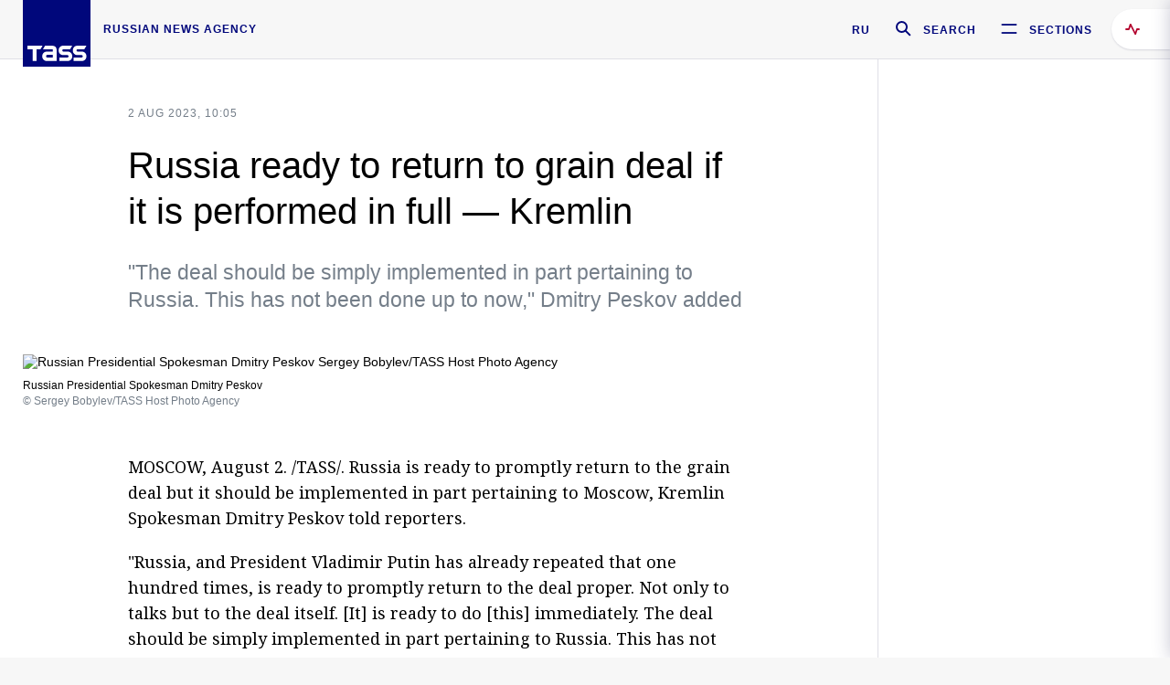

--- FILE ---
content_type: text/html; charset=utf-8
request_url: https://tass.com/politics/1655601
body_size: 23655
content:
<!DOCTYPE html><html data-ng-app="tassApp" data-ng-controller="mainController"><head><title>Russia ready to return to grain deal if it is performed in full — Kremlin -  Russian Politics &amp; Diplomacy - TASS</title><meta name="description" content="&quot;The deal should be simply implemented in part pertaining to Russia. This has not been done up to now,&quot; Dmitry Peskov added"><meta name="viewport" content="width=device-width, initial-scale=1.0"><meta http-equiv="X-UA-Compatible" content="ie=edge"><meta name="yandex-verification" content="f91ce7b4a203a30a"><meta name="google-site-verification" content="PoyFi2APBqKw8uGePodmFqId646DYLqqS1qiMTh153w"><meta name="msvalidate.01" content="C05302AEC20336D89FE678451D9C5CDC"><meta property="fb:app_id" content="145834367435982"><meta property="fb:pages" content="144698628932572"><meta property="og:site_name" content="TASS"><meta property="og:type" content="article"><meta property="og:image" content="https://cdn-media.tass.ru/width/1200_4ce85301/tass/m2/en/uploads/i/20230802/1398015.jpg"><meta property="og:url" content="https://tass.com/politics/1655601"><meta property="og:title" content="Russia ready to return to grain deal if it is performed in full — Kremlin"><meta property="og:description" content="&quot;The deal should be simply implemented in part pertaining to Russia. This has not been done up to now,&quot; Dmitry Peskov added"><meta property="twitter:site" content="@tass_agency"><meta property="twitter:site:id" content="285532415"><meta property="twitter:card" content="summary_large_image"><meta property="twitter:title" content="Russia ready to return to grain deal if it is performed in full — Kremlin"><meta property="twitter:description" content="&quot;The deal should be simply implemented in part pertaining to Russia. This has not been done up to now,&quot; Dmitry Peskov added"><meta property="twitter:image" content="https://cdn-media.tass.ru/width/1200_4ce85301/tass/m2/en/uploads/i/20230802/1398015.jpg"><meta property="vk:image" content="https://cdn-media.tass.ru/width/1200_4ce85301/tass/m2/en/uploads/i/20230802/1398015.jpg"><link rel="image_src" href="https://cdn-media.tass.ru/width/1200_4ce85301/tass/m2/en/uploads/i/20230802/1398015.jpg"><meta name="gtm-page-type" content="news"><link rel="amphtml" href="https://tass.com/politics/1655601/amp"><link rel="apple-touch-icon" href="/img/blocks/common/apple-touch-icon.png"><link rel="apple-touch-icon" sizes="57x57" href="/img/blocks/common/apple-touch-icon-57x57.png"><link rel="apple-touch-icon" sizes="72x72" href="/img/blocks/common/apple-touch-icon-72x72.png"><link rel="apple-touch-icon" sizes="76x76" href="/img/blocks/common/apple-touch-icon-76x76.png"><link rel="apple-touch-icon" sizes="114x114" href="/img/blocks/common/apple-touch-icon-114x114.png"><link rel="apple-touch-icon" sizes="120x120" href="/img/blocks/common/apple-touch-icon-120x120.png"><link rel="apple-touch-icon" sizes="144x144" href="/img/blocks/common/apple-touch-icon-144x144.png"><link rel="apple-touch-icon" sizes="152x152" href="/img/blocks/common/apple-touch-icon-152x152.png"><link rel="apple-touch-icon" sizes="180x180" href="/img/blocks/common/apple-touch-icon-180x180.png"><link href="//fonts.googleapis.com/css?family=Noto+Sans:400,400i,700,700i|Noto+Serif:400,400i,700,700i&amp;amp;subset=cyrillic,cyrillic-ext,latin-ext" rel="stylesheet"><link href="//fonts.googleapis.com/css?family=PT+Serif:,700&amp;amp;subset=cyrillic" rel="stylesheet"><script src="//platform.twitter.com/widgets.js" charset="utf-8" async></script><script src="/newtass/javascript/libs/jwplayer-7.11.2/jwplayer.js"></script><script>jwplayer.key = 'btTjXiuYZsRbqAVggNOhFFVcP3mvO2KkI2kx4w= = ';</script><script>var TASSconfig = {
    centrifugo: {"host":"https://centrifugo.tass.ru","port":"443","user":"1","timestamp":"10","token":"87cf320d40b3d158222430b232ea6803c57e1290d414fcdd78a446615884092e"},
    webSocket: {"host":"wss://comet.tass.ru:443","SID":"--b28c704f1435e1a5ac1a753810d40a57"}
}</script><script src="//cdnjs.cloudflare.com/ajax/libs/jquery/3.2.1/jquery.min.js"></script><script src="//yastatic.net/pcode/adfox/loader.js" crossorigin="anonymous" defer="defer"></script><script src="//yastatic.net/pcode/adfox/header-bidding.js" async="async"></script><script src="//an.yandex.ru/system/context.js" async="async"></script><script src="/newtass/javascript/libs/angular.min.js"></script><script src="/newtass/javascript/libs/angular-sanitize.min.js"></script><script src="/newtass/javascript/libs/angular-touch.min.js"></script><script src="/newtass/javascript/libs/angular-cookies.min.js"></script><script src="/newtass/javascript/libs/angular-mask.min.js"></script><script src="/newtass/javascript/libs/datepicker.js"></script><script src="//cdn.jsdelivr.net/sockjs/1.1/sockjs.min.js"></script><script src="/newtass/javascript/libs/centrifuge.js"></script><script src="/newtass/javascript/app.js?v=90"></script><script src="/newtass/javascript/servises/overlord.js?v=90"></script><script src="/newtass/javascript/servises/centrifuge.js?v=90"></script><script>window.yaContextCb = window.yaContextCb || []</script><script src="https://yandex.ru/ads/system/context.js" async="async"></script><script src="/newtass/javascript/servises/websocket.js?v=90"></script><script src="/newtass/javascript/controllers/mainController.js?v=90"></script><script src="/newtass/javascript/controllers/newsfeedController.js?v=90"></script><script src="/newtass/javascript/controllers/sliderController.js?v=90"></script><script src="/newtass/javascript/controllers/socialController.js?v=90"></script><script src="/newtass/javascript/controllers/videoController.js?v=90"></script><script src="/newtass/javascript/controllers/audioController.js?v=90"></script><script src="/newtass/javascript/controllers/headerController.js?v=90"></script><script src="/newtass/javascript/controllers/contentList.js?v=90"></script><script src="/newtass/javascript/controllers/whatsNewController.js?v=90"></script><script src="/newtass/javascript/controllers/mainMediaController.js?v=90"></script><script src="/newtass/javascript/directives/fullscreenViewDirective.js?v=90"></script><script src="/newtass/javascript/directives/photoFullscreenViewDirective.js?v=90"></script><script src="/newtass/javascript/controllers/menuController.js?v=90"></script><script src="/newtass/javascript/directives/expandableTextIncludes.js?v=90"></script><script src="/newtass/javascript/directives/dateFormatDirective.js?v=90"></script><script src="/newtass/javascript/directives/clickOutsideDirective.js?v=90"></script><script src="/newtass/javascript/directives/urgentDirective.js?v=90"></script><script src="/newtass/javascript/directives/headerTop0Directive.js?v=90"></script><script src="/newtass/javascript/directives/headerDirective.js?v=90"></script><script src="/newtass/javascript/directives/scrollToTopDirective.js?v=90"></script><script src="/newtass/javascript/directives/spoilerExpandDirective.js?v=90"></script><script src="/newtass/javascript/directives/angular-loadscript.js"></script><script src="//www.google.com/recaptcha/api.js"></script><script src="/newtass/javascript/controllers/menuController.js?v=90"></script><script type="application/ld+json">{"@context":"https://schema.org/","@type":"Organization","url":"https://tass.com","name":"TASS","logo":{"@type":"ImageObject","url":"https://tass.com/newtass/img/blocks/common/tass-logo.jpg","width":60,"height":60},"sameAs":["https://www.facebook.com/tassagency","https://www.youtube.com/channel/UCEyGP84v6qbsZy9-pL6Jx2g","https://vk.com/tassagency","https://ok.ru/tassagency","https://www.instagram.com/tass_agency/","https://twitter.com/tass_agency"]}</script><script type="application/ld+json">{"@context":"https://schema.org","@graph":[{"@context":"https://schema.org","@type":"SiteNavigationElement","@id":"#menu-sections","name":"Russian Politics & Diplomacy","url":"https://tass.com/politics"},{"@context":"https://schema.org","@type":"SiteNavigationElement","@id":"#menu-sections","name":"World","url":"https://tass.com/world"},{"@context":"https://schema.org","@type":"SiteNavigationElement","@id":"#menu-sections","name":"Business & Economy","url":"https://tass.com/economy"},{"@context":"https://schema.org","@type":"SiteNavigationElement","@id":"#menu-sections","name":"Military & Defense","url":"https://tass.com/defense"},{"@context":"https://schema.org","@type":"SiteNavigationElement","@id":"#menu-sections","name":"Science & Space","url":"https://tass.com/science"},{"@context":"https://schema.org","@type":"SiteNavigationElement","@id":"#menu-sections","name":"Emergencies ","url":"https://tass.com/emergencies"},{"@context":"https://schema.org","@type":"SiteNavigationElement","@id":"#menu-sections","name":"Society & Culture","url":"https://tass.com/society"},{"@context":"https://schema.org","@type":"SiteNavigationElement","@id":"#menu-sections","name":"Press Review","url":"https://tass.com/pressreview"},{"@context":"https://schema.org","@type":"SiteNavigationElement","@id":"#menu-sections","name":"Sports","url":"https://tass.com/sports"}]}</script><!-- AdFox START--><!-- tasstest--><!-- Площадка: tass.com / Все разделы / fullscreen_com_web--><!-- Категория: <не задана>--><!-- Тип баннера: fullscreen--><div id="adfox_174887496479139980"></div><script>(function (w, n) {
    w[n] = w[n] || [];
    w[n].push({
        ownerId: 255516,
        containerId: 'adfox_174887496479139980',
        params: {
            p1: 'dhyaz',
            p2: 'gdtg'
        }
    });
})(window, 'adfoxAsyncParams');
</script><link id="css-default" rel="stylesheet" media="(min-width: 0px)" href="/newtass/stylesheets/news-page/news-page.css?v=90"><link id="css-md" rel="stylesheet" media="(min-width: 960px)" href="/newtass/stylesheets/news-page/news-page_md.css?v=90"><link id="css-lg" rel="stylesheet" media="(min-width: 1280px)" href="/newtass/stylesheets/news-page/news-page_lg.css?v=90"><link id="css-xl" rel="stylesheet" media="(min-width: 1360px)" href="/newtass/stylesheets/news-page/news-page_xl.css?v=90"><script type="application/ld+json">{"@context":"https://schema.org","@type":"NewsArticle","mainEntityOfPage":{"@type":"WebPage","@id":"https://tass.com/politics/1655601"},"headline":"Russia ready to return to grain deal if it is performed in full — Kremlin","image":["https://cdn-media.tass.ru/width/1200_4ce85301/tass/m2/en/uploads/i/20230802/1398015.jpg"],"datePublished":"2023-08-02T10:05:17.000Z","dateModified":"2023-08-02T10:05:17.000Z","author":{"@type":"Organization","name":"TASS","logo":{"@type":"ImageObject","url":"https://tass.com/newtass/img/blocks/common/tass-logo.jpg","width":60,"height":60}},"publisher":{"@type":"Organization","name":"TASS","logo":{"@type":"ImageObject","url":"https://tass.com/newtass/img/blocks/common/tass-logo.jpg","width":60,"height":60}},"description":"\"The deal should be simply implemented in part pertaining to Russia. This has not been done up to now,\" Dmitry Peskov added"}</script></head><body data-ng-class="{'lenta-opened': newsFeedMode, 'overbody':$root.mainMenuStatus, 'whats-new-opened': whatsNewOpened}" data-ng-init="pushInRecommendations(1655601)"><!-- Yandex.Metrika counter -->
<script type="text/javascript" >
   (function (d, w, c) {
      (w[c] = w[c] || []).push(function() {
           try {
               w.yaCounter22765936 = new Ya.Metrika({
                   id:22765936,
                   clickmap:true,
                   trackLinks:true,
                   accurateTrackBounce:true,
                   trackHash:true
               });
           } catch(e) { }
       });
       var n = d.getElementsByTagName("script")[0],
           x = "https://mc.yandex.ru/metrika/watch.js",
           s = d.createElement("script"),
           f = function () { n.parentNode.insertBefore(s, n); }
       for (var i = 0; i < document.scripts.length; i++) {
           if (document.scripts[i].src === x) { return; }
       }
       s.type = "text/javascript";
       s.async = true;
       s.src = x;

       if (w.opera == "[object Opera]") {
           d.addEventListener("DOMContentLoaded", f, false);
       } else { f(); }
   })(document, window, "yandex_metrika_callbacks");
</script>
<noscript><div><img src="https://mc.yandex.ru/watch/22765936" style="position:absolute; left:-9999px;" alt="" /></div></noscript>
<!-- /Yandex.Metrika counter -->

<!-- /Yandex.Metrika counter --> 
<script type="text/javascript" >
   (function(m,e,t,r,i,k,a){m[i]=m[i]||function(){(m[i].a=m[i].a||[]).push(arguments)};
   m[i].l=1*new Date();k=e.createElement(t),a=e.getElementsByTagName(t)[0],k.async=1,k.src=r,a.parentNode.insertBefore(k,a)})
   (window, document, "script", "https://mc.yandex.ru/metrika/tag.js", "ym");

   ym(52150180, "init", {
        id:52150180,
        clickmap:true,
        trackLinks:true,
        accurateTrackBounce:true
   });
</script>
<noscript><div><img src="https://mc.yandex.ru/watch/52150180" style="position:absolute; left:-9999px;" alt="" /></div></noscript>
<!-- /Yandex.Metrika counter --><!--LiveInternet counter--><script type="text/javascript">
new Image().src = "//counter.yadro.ru/hit;TASS_total?r"+
escape(document.referrer)+((typeof(screen)=="undefined")?"":
";s"+screen.width+"*"+screen.height+"*"+(screen.colorDepth?
screen.colorDepth:screen.pixelDepth))+";u"+escape(document.URL)+
";"+Math.random();</script><!--/LiveInternet--><!--LiveInternet counter-->
<script type="text/javascript"><!--document.write('<a href="//www.liveinternet.ru/?tass.com"target="_blank"  ><img src="//counter.yadro.ru/logo;tass.com?44.6"title="LiveInternet"alt="" border="0" width="31" height="31"/></a>')//--></script>
<!--/LiveInternet--><div class="banner banner_delimeter"><div class="banner__wrapper"><div class="banner__container" id="970x250_top"><script>window.yaContextCb.push(()=>{
    Ya.adfoxCode.create({
    ownerId: 255516,
    containerId: '970x250_top',
    params: {
        p1: 'csprv',
        p2: 'gcah',
        puid1: JSON.parse('false') || '',
        puid2: '',
        puid3: '',
        puid4: '',
        puid5: '',
        puid6: '',
        puid7: '' 
        },
    lazyLoad: { 
            fetchMargin: 100,
            mobileScaling: 2
        }      
    })
        
})             
</script></div></div></div><header class="header header-on_top" id="header" data-ng-controller="headerController" header-directive="header-directive" ng-class="{'header_hidden': $root.showArticle}"><div class="container" ng-init="counterTime = 520"><div class="header-inner"><div class="header-logo-bar"><a class="header-logo" href="/" data-header_logo="data-header_logo" ="" rel="nofollow"><div class="header-logo__logo"></div></a><div class="header-inscription">russian news agency</div></div><div class="header-bar"><div class="header-lang"><a class="header-lang__item" href="//tass.ru" rel="nofollow" data-header_menu_lang="data-header_menu_lang">RU</a></div><div class="header-search" id="search-btn"><a style="text-decoration:none;" href="/search" rel="nofollow" data-header_menu_search_open="data-header_menu_search_open"><div class="header-search__icon"></div><div class="header-search__label">Search</div></a></div><div class="header-sections" id="open-menu-button" data-ng-click="manageHistoryTrackerForMenu($root.mainMenuStatus=true)" data-header_menu_categories_open="data-header_menu_categories_open"><div class="header-sections__icon"></div><div class="header-sections__label">Sections</div></div></div></div></div><button class="header-news-feed-button" data-header_menu_feed_open="data-header_menu_feed_open" ng-hide="ov.variable.newsfeed.isOpened" ng-click="toggleNewsFeed()" ng-class="{'header-news-feed-button_active': newsFeedLabelActive}"><span ng-cloak="ng-cloak" ng-bind-html="getNewsFeedCounter()"></span></button></header><div class="search-popup"><div class="search-popup__container"><header class="search-popup__header"><div class="search-popup__logo"></div><button class="search-popup__close-button" id="search-btn-close">Close</button></header><form class="search-popup__search-form"><div class="search-input"><div class="search-input__wrapper"><input class="search-input__input-field" autofocus="autofocus" placeholder="Search" data-ng-model="sendParams.searchStr"/><button class="search-input__submit-button" data-ng-click="dispatch()" ng-if="!pending" data-header_menu_search_start="data-header_menu_search_start"></button><div class="search-input__spinner" ng-if="pending"></div></div><ul class="search-input__results-list"><li class="search-input__results-list-item"><button class="search-input__result-title">Economy</button></li><li class="search-input__results-list-item"><button class="search-input__result-title">Sports</button></li><li class="search-input__results-list-item"><button class="search-input__result-title">Culture</button></li></ul></div></form></div></div><div class="menu" data-ng-controller="menuController" data-ng-class="{'menu_opened':$root.mainMenuStatus}" menu-directive="menu-directive"><div class="menu__container"><header class="menu__header"><a class="menu__logo" href="/" rel="nofollow"></a><button class="menu__close-button" id="close-menu-button" data-ng-click="manageHistoryTrackerForMenu($root.mainMenuStatus=false)" data-all_category_close="data-all_category_close">Close</button></header><div class="menu__content" data-ng-class="{'up':$root.mainMenuStatus}"><div class="menu__lists-wrapper"><ul class="menu-sections-list" data-ng-init="init()"><li class="menu-sections-list-item" data-ng-class="{'menu-sections-list-item_active': activeSection === 'politics'}"><div class="menu-sections-list__title-wrapper"><a class="menu-sections-list__title" href="/politics" data-ng-mouseover="onMouseEnter(4954); activeSection = 'politics'" data-all_category_choice="data-all_category_choice">Russian Politics &amp; Diplomacy</a></div><div class="section-preview"><div class="section-preview__content"><div class="section-preview__header"><span class="section-preview__title">Russian Politics &amp; Diplomacy</span><a class="section-preview__link" href="/politics" rel="nofollow" data-header_menu_categories_choice="data-header_menu_categories_choice">Into section →</a></div><ul class="section-preview__subcategories-list"><li class="section-preview__subcategories-list-item"><a class="section-preview__subcategories-list__link" href="/russias-foreign-policy">FOREIGN POLICY</a></li><li class="section-preview__subcategories-list-item"><a class="section-preview__subcategories-list__link" href="/domestic-policy">DOMESTIC POLICY</a></li></ul><div class="section-preview__news"><div data-ng-bind-html="newsContainer"></div><div data-ng-if="!newsContainer"><div class="news-preview news-preview_default"><div class="news-preview__body"><div class="news-preview__loader-long"></div><div class="news-preview__loader-long"></div><div class="news-preview__loader-long"></div></div></div><div class="news-preview news-preview_default"><div class="news-preview__body"><div class="news-preview__loader-long"></div><div class="news-preview__loader-long"></div><div class="news-preview__loader-long"></div></div></div><div class="news-preview news-preview_default"><div class="news-preview__body"><div class="news-preview__loader-long"></div><div class="news-preview__loader-long"></div><div class="news-preview__loader-long"></div></div></div></div></div></div></div></li><li class="menu-sections-list-item" data-ng-class="{'menu-sections-list-item_active': activeSection === 'world'}"><div class="menu-sections-list__title-wrapper"><a class="menu-sections-list__title" href="/world" data-ng-mouseover="onMouseEnter(4844); activeSection = 'world'" data-all_category_choice="data-all_category_choice">World</a></div><div class="section-preview"><div class="section-preview__content"><div class="section-preview__header"><span class="section-preview__title">World</span><a class="section-preview__link" href="/world" rel="nofollow" data-header_menu_categories_choice="data-header_menu_categories_choice">Into section →</a></div><ul class="section-preview__subcategories-list"></ul><div class="section-preview__news"><div data-ng-bind-html="newsContainer"></div><div data-ng-if="!newsContainer"><div class="news-preview news-preview_default"><div class="news-preview__body"><div class="news-preview__loader-long"></div><div class="news-preview__loader-long"></div><div class="news-preview__loader-long"></div></div></div><div class="news-preview news-preview_default"><div class="news-preview__body"><div class="news-preview__loader-long"></div><div class="news-preview__loader-long"></div><div class="news-preview__loader-long"></div></div></div><div class="news-preview news-preview_default"><div class="news-preview__body"><div class="news-preview__loader-long"></div><div class="news-preview__loader-long"></div><div class="news-preview__loader-long"></div></div></div></div></div></div></div></li><li class="menu-sections-list-item" data-ng-class="{'menu-sections-list-item_active': activeSection === 'economy'}"><div class="menu-sections-list__title-wrapper"><a class="menu-sections-list__title" href="/economy" data-ng-mouseover="onMouseEnter(4845); activeSection = 'economy'" data-all_category_choice="data-all_category_choice">Business &amp; Economy</a></div><div class="section-preview"><div class="section-preview__content"><div class="section-preview__header"><span class="section-preview__title">Business &amp; Economy</span><a class="section-preview__link" href="/economy" rel="nofollow" data-header_menu_categories_choice="data-header_menu_categories_choice">Into section →</a></div><ul class="section-preview__subcategories-list"><li class="section-preview__subcategories-list-item"><a class="section-preview__subcategories-list__link" href="/oil-gas-industry">Oil &amp; gas industry</a></li><li class="section-preview__subcategories-list-item"><a class="section-preview__subcategories-list__link" href="/internet-telecom">Internet &amp; Telecom</a></li><li class="section-preview__subcategories-list-item"><a class="section-preview__subcategories-list__link" href="/trade-cooperation">Trade &amp; Cooperation</a></li><li class="section-preview__subcategories-list-item"><a class="section-preview__subcategories-list__link" href="/transport">Transport</a></li></ul><div class="section-preview__news"><div data-ng-bind-html="newsContainer"></div><div data-ng-if="!newsContainer"><div class="news-preview news-preview_default"><div class="news-preview__body"><div class="news-preview__loader-long"></div><div class="news-preview__loader-long"></div><div class="news-preview__loader-long"></div></div></div><div class="news-preview news-preview_default"><div class="news-preview__body"><div class="news-preview__loader-long"></div><div class="news-preview__loader-long"></div><div class="news-preview__loader-long"></div></div></div><div class="news-preview news-preview_default"><div class="news-preview__body"><div class="news-preview__loader-long"></div><div class="news-preview__loader-long"></div><div class="news-preview__loader-long"></div></div></div></div></div></div></div></li><li class="menu-sections-list-item" data-ng-class="{'menu-sections-list-item_active': activeSection === 'defense'}"><div class="menu-sections-list__title-wrapper"><a class="menu-sections-list__title" href="/defense" data-ng-mouseover="onMouseEnter(4953); activeSection = 'defense'" data-all_category_choice="data-all_category_choice">Military &amp; Defense</a></div><div class="section-preview"><div class="section-preview__content"><div class="section-preview__header"><span class="section-preview__title">Military &amp; Defense</span><a class="section-preview__link" href="/defense" rel="nofollow" data-header_menu_categories_choice="data-header_menu_categories_choice">Into section →</a></div><ul class="section-preview__subcategories-list"></ul><div class="section-preview__news"><div data-ng-bind-html="newsContainer"></div><div data-ng-if="!newsContainer"><div class="news-preview news-preview_default"><div class="news-preview__body"><div class="news-preview__loader-long"></div><div class="news-preview__loader-long"></div><div class="news-preview__loader-long"></div></div></div><div class="news-preview news-preview_default"><div class="news-preview__body"><div class="news-preview__loader-long"></div><div class="news-preview__loader-long"></div><div class="news-preview__loader-long"></div></div></div><div class="news-preview news-preview_default"><div class="news-preview__body"><div class="news-preview__loader-long"></div><div class="news-preview__loader-long"></div><div class="news-preview__loader-long"></div></div></div></div></div></div></div></li><li class="menu-sections-list-item" data-ng-class="{'menu-sections-list-item_active': activeSection === 'science'}"><div class="menu-sections-list__title-wrapper"><a class="menu-sections-list__title" href="/science" data-ng-mouseover="onMouseEnter(4957); activeSection = 'science'" data-all_category_choice="data-all_category_choice">Science &amp; Space</a></div><div class="section-preview"><div class="section-preview__content"><div class="section-preview__header"><span class="section-preview__title">Science &amp; Space</span><a class="section-preview__link" href="/science" rel="nofollow" data-header_menu_categories_choice="data-header_menu_categories_choice">Into section →</a></div><ul class="section-preview__subcategories-list"></ul><div class="section-preview__news"><div data-ng-bind-html="newsContainer"></div><div data-ng-if="!newsContainer"><div class="news-preview news-preview_default"><div class="news-preview__body"><div class="news-preview__loader-long"></div><div class="news-preview__loader-long"></div><div class="news-preview__loader-long"></div></div></div><div class="news-preview news-preview_default"><div class="news-preview__body"><div class="news-preview__loader-long"></div><div class="news-preview__loader-long"></div><div class="news-preview__loader-long"></div></div></div><div class="news-preview news-preview_default"><div class="news-preview__body"><div class="news-preview__loader-long"></div><div class="news-preview__loader-long"></div><div class="news-preview__loader-long"></div></div></div></div></div></div></div></li><li class="menu-sections-list-item" data-ng-class="{'menu-sections-list-item_active': activeSection === 'emergencies'}"><div class="menu-sections-list__title-wrapper"><a class="menu-sections-list__title" href="/emergencies" data-ng-mouseover="onMouseEnter(4992); activeSection = 'emergencies'" data-all_category_choice="data-all_category_choice">Emergencies </a></div><div class="section-preview"><div class="section-preview__content"><div class="section-preview__header"><span class="section-preview__title">Emergencies </span><a class="section-preview__link" href="/emergencies" rel="nofollow" data-header_menu_categories_choice="data-header_menu_categories_choice">Into section →</a></div><ul class="section-preview__subcategories-list"></ul><div class="section-preview__news"><div data-ng-bind-html="newsContainer"></div><div data-ng-if="!newsContainer"><div class="news-preview news-preview_default"><div class="news-preview__body"><div class="news-preview__loader-long"></div><div class="news-preview__loader-long"></div><div class="news-preview__loader-long"></div></div></div><div class="news-preview news-preview_default"><div class="news-preview__body"><div class="news-preview__loader-long"></div><div class="news-preview__loader-long"></div><div class="news-preview__loader-long"></div></div></div><div class="news-preview news-preview_default"><div class="news-preview__body"><div class="news-preview__loader-long"></div><div class="news-preview__loader-long"></div><div class="news-preview__loader-long"></div></div></div></div></div></div></div></li><li class="menu-sections-list-item" data-ng-class="{'menu-sections-list-item_active': activeSection === 'society'}"><div class="menu-sections-list__title-wrapper"><a class="menu-sections-list__title" href="/society" data-ng-mouseover="onMouseEnter(4956); activeSection = 'society'" data-all_category_choice="data-all_category_choice">Society &amp; Culture</a></div><div class="section-preview"><div class="section-preview__content"><div class="section-preview__header"><span class="section-preview__title">Society &amp; Culture</span><a class="section-preview__link" href="/society" rel="nofollow" data-header_menu_categories_choice="data-header_menu_categories_choice">Into section →</a></div><ul class="section-preview__subcategories-list"></ul><div class="section-preview__news"><div data-ng-bind-html="newsContainer"></div><div data-ng-if="!newsContainer"><div class="news-preview news-preview_default"><div class="news-preview__body"><div class="news-preview__loader-long"></div><div class="news-preview__loader-long"></div><div class="news-preview__loader-long"></div></div></div><div class="news-preview news-preview_default"><div class="news-preview__body"><div class="news-preview__loader-long"></div><div class="news-preview__loader-long"></div><div class="news-preview__loader-long"></div></div></div><div class="news-preview news-preview_default"><div class="news-preview__body"><div class="news-preview__loader-long"></div><div class="news-preview__loader-long"></div><div class="news-preview__loader-long"></div></div></div></div></div></div></div></li><li class="menu-sections-list-item" data-ng-class="{'menu-sections-list-item_active': activeSection === 'pressreview'}"><div class="menu-sections-list__title-wrapper"><a class="menu-sections-list__title" href="/pressreview" data-ng-mouseover="onMouseEnter(4981); activeSection = 'pressreview'" data-all_category_choice="data-all_category_choice">Press Review</a></div><div class="section-preview"><div class="section-preview__content"><div class="section-preview__header"><span class="section-preview__title">Press Review</span><a class="section-preview__link" href="/pressreview" rel="nofollow" data-header_menu_categories_choice="data-header_menu_categories_choice">Into section →</a></div><ul class="section-preview__subcategories-list"></ul><div class="section-preview__news"><div data-ng-bind-html="newsContainer"></div><div data-ng-if="!newsContainer"><div class="news-preview news-preview_default"><div class="news-preview__body"><div class="news-preview__loader-long"></div><div class="news-preview__loader-long"></div><div class="news-preview__loader-long"></div></div></div><div class="news-preview news-preview_default"><div class="news-preview__body"><div class="news-preview__loader-long"></div><div class="news-preview__loader-long"></div><div class="news-preview__loader-long"></div></div></div><div class="news-preview news-preview_default"><div class="news-preview__body"><div class="news-preview__loader-long"></div><div class="news-preview__loader-long"></div><div class="news-preview__loader-long"></div></div></div></div></div></div></div></li><li class="menu-sections-list-item" data-ng-class="{'menu-sections-list-item_active': activeSection === 'sports'}"><div class="menu-sections-list__title-wrapper"><a class="menu-sections-list__title" href="/sports" data-ng-mouseover="onMouseEnter(4869); activeSection = 'sports'" data-all_category_choice="data-all_category_choice">Sports</a></div><div class="section-preview"><div class="section-preview__content"><div class="section-preview__header"><span class="section-preview__title">Sports</span><a class="section-preview__link" href="/sports" rel="nofollow" data-header_menu_categories_choice="data-header_menu_categories_choice">Into section →</a></div><ul class="section-preview__subcategories-list"></ul><div class="section-preview__news"><div data-ng-bind-html="newsContainer"></div><div data-ng-if="!newsContainer"><div class="news-preview news-preview_default"><div class="news-preview__body"><div class="news-preview__loader-long"></div><div class="news-preview__loader-long"></div><div class="news-preview__loader-long"></div></div></div><div class="news-preview news-preview_default"><div class="news-preview__body"><div class="news-preview__loader-long"></div><div class="news-preview__loader-long"></div><div class="news-preview__loader-long"></div></div></div><div class="news-preview news-preview_default"><div class="news-preview__body"><div class="news-preview__loader-long"></div><div class="news-preview__loader-long"></div><div class="news-preview__loader-long"></div></div></div></div></div></div></div></li></ul><ul class="menu-links-list"><li class="menu-links-list-item"><a class="menu-links-list__link" href="/specialprojects" rel="nofollow">Special projects</a></li><li class="menu-links-list-item" data-ng-class="{'menu-links-list-item_active': activeSection === 1}"><div class="menu-links-list__title-wrapper"><div class="menu-links-list__title" data-ng-mouseover="activeSection = 1">TASS</div></div><div class="links-block links-block_one-column"><div class="links-block__content"><div class="links-block-section"><div class="links-block-section__title">Agency</div><ul class="links-block-section__list"><li class="links-block-section__list-item"><a class="links-block-section__link" href="/today" rel="nofollow">TASS today</a></li><li class="links-block-section__list-item"><a class="links-block-section__link" href="/history" rel="nofollow">History</a></li><li class="links-block-section__list-item"><a class="links-block-section__link" href="/team" rel="nofollow">Management</a></li><li class="links-block-section__list-item"><a class="links-block-section__link" href="/contacts" rel="nofollow">Contacts</a></li></ul></div><div class="links-block-section"><div class="links-block-section__title">Projects &amp; Services</div><ul class="links-block-section__list"><li class="links-block-section__list-item"><a class="links-block-section__link" href="http://www.tassphoto.com/en" rel="nofollow">TASS-PHOTO</a></li><li class="links-block-section__list-item"><a class="links-block-section__link" href="https://terminal.tass.ru/" rel="nofollow">NEWS TERMINAL</a></li></ul></div><div class="links-block-section"><div class="links-block-section__title"></div><ul class="links-block-section__list"><li class="links-block-section__list-item"><a class="links-block-section__link" href="https://cdn.tass.ru/data/files/ru/politika-obrabotki-dannyh-tassru.docx" rel="nofollow">Personal data processing policy TASS</a></li><li class="links-block-section__list-item"><a class="links-block-section__link" href="/press-releases" rel="nofollow">Press Releases</a></li><li class="links-block-section__list-item"><a class="links-block-section__link" href="/privacy-policy" rel="nofollow">Privacy Policy​ tass.com</a></li><li class="links-block-section__list-item"><a class="links-block-section__link" href="/terms-of-use" rel="nofollow">Terms of use</a></li><li class="links-block-section__list-item"><a class="links-block-section__link" href="/anti-corruption" rel="nofollow">ANTI-Corruption</a></li></ul></div></div></div></li><li class="menu-links-list-item" data-ng-class="{'menu-links-list-item_active': activeSection === 2}"><div class="menu-links-list__title-wrapper"><div class="menu-links-list__title" data-ng-mouseover="activeSection = 2">Subscribe</div></div><div class="links-block links-block_two-column"><div class="links-block__content"><div class="links-block-section"><div class="links-block-section__title">Social Media</div><ul class="links-block-section__list"><li class="links-block-section__list-item"><a class="links-block-section__link" href="https://t.me/tassagency_en" rel="nofollow">Telegram</a></li></ul></div><div class="links-block-section"><div class="links-block-section__title">Subscriptions</div><ul class="links-block-section__list"><li class="links-block-section__list-item"><a class="links-block-section__link links-block-section__link_icon" href="http://tass.com/rss/v2.xml" rel="nofollow"><span class="links-block-section__link-icon" style="background-image: url('https://tass.com/newtass/img/blocks/menu-links-list/rss.svg')"></span>RSS</a></li></ul></div></div></div></li><li class="menu-links-list-item"><a class="menu-links-list__link" href="/ads" rel="nofollow">Advertising</a></li><li class="menu-links-list-item"><a class="menu-links-list__link" href="/contacts" rel="nofollow">Contacts</a></li></ul></div></div></div></div><div class="news-feed" data-ng-controller="newsFeedController" ng-init="init()"><div ng-class="{'news-feed-back': isOpened}"></div><div class="news-feed-column" ng-class="{'news-feed-column_opened': isOpened}"><div class="news-feed-close" ng-click="closeNewsFeed()" data-header_menu_feed_close="data-header_menu_feed_close"></div><div class="news-feed-content" id="news-feed-content"><div class="news-feed-list"><div class="news-feed-btn" ng-class="{'news-feed-btn_active': newsFeedCounter}" ng-click="loadmessages(true)"><div class="news-feed-btn__inner" ng-bind-html="getNewsFeedCounter()"></div></div><div class="news-feed-day-container" data-ng-repeat="dayPoint in newsFeed | orderObjectBy:'date':true"><div class="news-feed-daypoint">{{dayPoint.date | date : 'd MMMM yyyy'}}</div><a class="news-feed-item" data-ng-class="{'news-feed-item_flash': newsPoint.isFlash, 'news-feed-item_new': newsPoint.isNew}" data-ng-href="{{newsPoint.link}}" data-ng-repeat="newsPoint in dayPoint | orderObjectBy:'date':true" data-ng-if="newsPoint.toShow"><div class="news-feed-item__header"><div class="news-feed-item__date">{{newsPoint.date * 1000 | date : 'HH:mm'}} {{newsPoint.mark}}</div></div><div class="news-feed-item__title-wrap"><div class="news-feed-item__title" data-header_menu_feed_title="data-header_menu_feed_title" data-ng-if="!newsPoint.subtitle">{{newsPoint.title}}</div><div data-ng-if="newsPoint.subtitle" data-header_menu_feed_title="data-header_menu_feed_title"><div class="news-feed-item__title">{{newsPoint.title+ ' '}}</div><div class="news-feed-item__subtitle">{{newsPoint.subtitle}}</div></div><div class="news-feed-item__photo" data-ng-if="newsPoint.showPhoto &amp;&amp; newsPoint.image" data-header_menu_feed_photo="data-header_menu_feed_photo"><img data-ng-src="{{newsPoint.image}}" alt=""/></div></div></a></div></div><div class="news-feed-endpoint" id="news-feed-endpoint"></div></div><a class="news-feed-link" data-ng-href="/search" data-header_menu_feed_all="data-header_menu_feed_all">All news</a></div></div><main class="container"><section class="section-grid" id="news"><div class="section-grid__col section-grid__col_center"><div class="news" data-io-article-url="https://tass.com/politics/1655601"><div class="column"><div class="news-header"><div class="news-header__top"><div class="news-header__date" ng-cloak="ng-cloak"><span class="news-header__date-date"><dateformat time="1690970717" mode="abs"></dateformat></span></div></div><h1 class="news-header__title">Russia ready to return to grain deal if it is performed in full — Kremlin

</h1><div class="news-header__lead">"The deal should be simply implemented in part pertaining to Russia. This has not been done up to now," Dmitry Peskov added</div><div class="news-header__actions"></div></div></div><div class="news-media news-media_photo"><div class="text-include text-include-photo"><img class="text-include-photo__img" ng-class="{'resize':undefined}" src="//cdn-media.tass.ru/width/1020_b9261fa1/tass/m2/en/uploads/i/20230802/1398015.jpg" alt="Russian Presidential Spokesman Dmitry Peskov Sergey Bobylev/TASS Host Photo Agency"/><div class="text-include-photo__title">Russian Presidential Spokesman Dmitry Peskov</div><a class="text-include-photo__source" data-ng-href="" target="_blank">© Sergey Bobylev/TASS Host Photo Agency</a></div></div><div class="text-content"><div class="text-block"><p>MOSCOW, August 2. /TASS/. Russia is ready to promptly return to the grain deal but it should be implemented in part pertaining to Moscow, Kremlin Spokesman Dmitry Peskov told reporters.</p>

<p>&quot;Russia, and President Vladimir Putin has already repeated that one hundred times, is ready to promptly return to the deal proper. Not only to talks but to the deal itself. [It] is ready to do [this] immediately. The deal should be simply implemented in part pertaining to Russia. This has not been done up to now,&quot; Peskov said.</p>

<p>The grain deal ended on July 17. The deal can be resumed &quot;in a new format&quot; but specific actions of Western countries will be required to this end, Russian Deputy Foreign Minister Sergey Vershinin said earlier.</p>
</div></div><div class="column"><div class="news-actions"><div class="tags"><div class="tags__title">Tags</div><div class="tags__list"><a class="tags__item" href="/tag/foreign-policy" data-content_tags="data-content_tags">Foreign policy</a><a class="tags__item" href="/tag/dmitry-peskov" data-content_tags="data-content_tags">Dmitry Peskov</a></div></div></div></div></div></div><div class="section-grid__col section-grid__col_right"><div class="banner banner_sticky"><div class="banner__wrapper"><div class="banner__container" id="vb_top"><script>window.yaContextCb.push(()=>{
    Ya.adfoxCode.create({
    ownerId: 255516,
    containerId: 'vb_top',
    params: {
        p1: 'csprt',
        p2: 'gbws',
        puid1: JSON.parse('false') || '',
        puid2: '',
        puid3: '',
        puid4: '',
        puid5: '',
        puid6: '',
        puid7: '' 
        },
    lazyLoad: { 
        fetchMargin: 100,
        mobileScaling: 2
        }            
    })   
})

// reload every 30 sec
const startReloadInterval = () => {
    window.vbTopIntervalId = setInterval(() => {
        Ya.adfoxCode.reload('vb_top', {onlyIfWasVisible: true})
    }, 30000)
}

startReloadInterval();    

window.addEventListener('blur', () => clearInterval(window.vbTopIntervalId));
window.addEventListener('focus', () => startReloadInterval());              
    </script></div></div></div></div></section><div class="section-grid"><div class="section-grid__col section-grid__col_center"><div class="news-content news-content_default"><a class="news-content__container" href="/politics/2067711"><div class="news-content__info"><div class="news-content__date"><dateformat time="1767311293" mode="rel"></dateformat></div></div><div class="news-content__header"><span class="news-content__title">Russia calls upon OHCHR to publicly condemn Kiev’s terrorist attack</span></div><div class="news-content__lead">Russian Permanent to the United Nations Office and other International Organizations in Geneva Gennady Gatilov emphasized that &quot;concealing this tragedy would be tantamount to open complicity and participation&quot;</div><div class="news-content__photo-wrapper"><div class="news-content__photo" style="background-image: url(//cdn-media.tass.ru/width/680_18162ead/tass/m2/en/uploads/i/20260102/1462301.jpg)"></div></div><div class="news-content__link" data-article_full="data-article_full">Read more</div></a></div></div><div class="section-grid__col section-grid__col_right"><div class="banner_sticky"><div class="banner border-top__0"><div class="banner__wrapper"><div class="banner__container" id="tgb_6595550293"><script>window.yaContextCb.push(()=>{
    Ya.adfoxCode.create({
    ownerId: 255516,
    containerId: 'tgb_6595550293',
    params: {
        p1: 'csprw',
        p2: 'gcbv',
        puid1: JSON.parse('false') || '',
        puid2: '',
        puid3: '',
        puid4: '',
        puid5: '',
        puid6: '',
        puid7: '' 
        },
    lazyLoad: { 
        fetchMargin: 100,
        mobileScaling: 2
        }           
    })   
})</script></div></div></div><div class="banner border-bottom__0"><div class="banner__wrapper"><div class="banner__container" id="tgb_6576772459"><script>window.yaContextCb.push(()=>{
    Ya.adfoxCode.create({
    ownerId: 255516,
    containerId: 'tgb_6576772459',
    params: {
        p1: 'csprw',
        p2: 'gcbv',
        puid1: JSON.parse('false') || '',
        puid2: '',
        puid3: '',
        puid4: '',
        puid5: '',
        puid6: '',
        puid7: '' 
        },
    lazyLoad: { 
        fetchMargin: 100,
        mobileScaling: 2
        }           
    })   
})</script></div></div></div></div></div></div><section class="news-list-content" id="news-list" data-ng-controller="contentList" data-ng-init="firstInit()"><div class="list-item" ng-show="newsListCount &gt; 0"><div class="banner banner_delimeter banner--border-bottom" data-id="970x250_inline_9132205140"><div class="banner__wrapper"><div class="banner__container" id="970x250_inline_9132205140"><script>window.yaContextCb.push(()=>{
    Ya.adfoxCode.create({
    ownerId: 255516,
    containerId: '970x250_inline_9132205140',
    onRender: () => {
        const elem = document.querySelector('[data-id="970x250_inline_9132205140"]');

        if (elem) {
          elem.className = elem.className.replace("banner--border-bottom", 'banner--border-y');
        }
    },
    params: {
        p1: 'cirrn',
        p2: 'gcah',
        puid1: JSON.parse('false') || '',
        puid2: '',
        puid3: '',
        puid4: '',
        puid5: '',
        puid6: '',
        puid7: '' 
        },
    lazyLoad: { 
        fetchMargin: 100,
        mobileScaling: 2
        }           
    })   
})          
</script></div></div></div><div class="news-list-content__continer"><div class="news-list-content__news-list-section"><div class="news-list-content__news-block"><div class="news-content news-content_default"><a class="news-content__container" href="/defense/2067595"><div class="news-content__info"><div class="news-content__date"><dateformat time="1767262007" mode="rel"></dateformat></div></div><div class="news-content__header"><span class="news-content__title">Russia’s Aerospace Forces down Ukraine’s Su-27 fighter jet</span></div><div class="news-content__lead">In addition, Russian air defenses downed a smart bomb and 250 fixed-wing unmanned aerial vehicles</div><div class="news-content__link" data-article_full="data-article_full">Read more</div></a></div><div class="news-content news-content_default"><a class="news-content__container" href="/politics/2067343"><div class="news-content__info"><div class="news-content__date"><dateformat time="1767135288" mode="rel"></dateformat></div></div><div class="news-content__header"><span class="news-content__title">Canada's support for Ukraine example of strategic helplessness — Russian ambassador</span></div><div class="news-content__lead">&quot;Ottawa is a hostage to its own political decisions,&quot; Oleg Stepanov said</div><div class="news-content__photo-wrapper"><div class="news-content__photo" style="background-image: url(//cdn-media.tass.ru/width/680_18162ead/tass/m2/en/uploads/i/20251231/1462195.jpg)"></div></div><div class="news-content__link" data-article_full="data-article_full">Read more</div></a></div><div class="news-content news-content_default"><a class="news-content__container" href="/politics/2026809"><div class="news-content__info"><div class="news-content__date"><dateformat time="1759935854" mode="rel"></dateformat></div></div><div class="news-content__header"><span class="news-content__title">Handover of Tomahawks to Kiev to irreparably damage US-Russia ties — diplomat</span></div><div class="news-content__lead">Moscow is hopeful that Washington will hear its message on the potential supply of Tomahawk missiles to Ukraine, Maria Zakharova stated</div><div class="news-content__photo-wrapper"><div class="news-content__photo" style="background-image: url(//cdn-media.tass.ru/width/680_18162ead/tass/m2/en/uploads/i/20251008/1455645.jpg)"></div></div><div class="news-content__link" data-article_full="data-article_full">Read more</div></a></div><div class="news-content news-content_default"><a class="news-content__container" href="/world/2017029"><div class="news-content__info"><div class="news-content__date"><dateformat time="1757956964" mode="rel"></dateformat></div></div><div class="news-content__header"><span class="news-content__title">Actual death toll in Gaza is ten times as high as officially reported — UN</span></div><div class="news-content__lead">According to special rapporteur Francesca Albanese, if this figure is verified, some 380,000 of them are children under five</div><div class="news-content__link" data-article_full="data-article_full">Read more</div></a></div><div class="news-content news-content_default"><a class="news-content__container" href="/world/2067617"><div class="news-content__info"><div class="news-content__date"><dateformat time="1767272236" mode="rel"></dateformat></div></div><div class="news-content__header"><span class="news-content__title">Attempts continue to expand Ukraine conflict to entire Europe — newspaper</span></div><div class="news-content__lead">Selvi believes that the forces supporting Ukraine are plotting to set Turkey and Russia against each other</div><div class="news-content__link" data-article_full="data-article_full">Read more</div></a></div></div><div class="news-list-content__aside"><div class="banner banner_sticky"><div class="banner__wrapper"><div class="banner__container" id="vb_inline_8016989459"><script>window.yaContextCb.push(()=>{
    Ya.adfoxCode.create({
    ownerId: 255516,
    containerId: 'vb_inline_8016989459',
    params: {
        p1: 'cirrl',
        p2: 'gbws',
        puid1: JSON.parse('false') || '',
        puid2: '',
        puid3: '',
        puid4: '',
        puid5: '',
        puid6: '',
        puid7: '' 
        },
    lazyLoad: { 
        fetchMargin: 100,
        mobileScaling: 2
        }            
    })   
}) 
    </script></div></div></div></div></div></div></div><div class="list-item" ng-show="newsListCount &gt; 1"><div class="banner banner_delimeter banner--border-bottom" data-id="970x250_inline_3787032828"><div class="banner__wrapper"><div class="banner__container" id="970x250_inline_3787032828"><script>window.yaContextCb.push(()=>{
    Ya.adfoxCode.create({
    ownerId: 255516,
    containerId: '970x250_inline_3787032828',
    onRender: () => {
        const elem = document.querySelector('[data-id="970x250_inline_3787032828"]');

        if (elem) {
          elem.className = elem.className.replace("banner--border-bottom", 'banner--border-y');
        }
    },
    params: {
        p1: 'cirrn',
        p2: 'gcah',
        puid1: JSON.parse('false') || '',
        puid2: '',
        puid3: '',
        puid4: '',
        puid5: '',
        puid6: '',
        puid7: '' 
        },
    lazyLoad: { 
        fetchMargin: 100,
        mobileScaling: 2
        }           
    })   
})          
</script></div></div></div><div class="news-list-content__continer"><div class="news-list-content__news-list-section"><div class="news-list-content__news-block"><div class="news-content news-content_default"><a class="news-content__container" href="/emergencies/2067625"><div class="news-content__info"><div class="news-content__date"><dateformat time="1767276373" mode="rel"></dateformat></div></div><div class="news-content__header"><span class="news-content__title">Hotel, cafe in Khorly were attacked by large UAVs capable of carrying 15 kg of explosives</span></div><div class="news-content__lead">According to security officials, the drones must have carried 10-15 kilograms of TNT</div><div class="news-content__link" data-article_full="data-article_full">Read more</div></a></div><div class="news-content news-content_default"><a class="news-content__container" href="/emergencies/2067567"><div class="news-content__info"><div class="news-content__date"><dateformat time="1767256452" mode="rel"></dateformat></div></div><div class="news-content__header"><span class="news-content__title">Over 100,000 consumers left without power in Ukraine’s western Volyn Region</span></div><div class="news-content__lead">Air raid sirens went off in the region last night; local media outlets reported explosions in the town of Lutsk</div><div class="news-content__link" data-article_full="data-article_full">Read more</div></a></div><div class="news-content news-content_default"><a class="news-content__container" href="/emergencies/2067599"><div class="news-content__info"><div class="news-content__date"><dateformat time="1767267346" mode="rel"></dateformat></div></div><div class="news-content__header"><span class="news-content__title">About 40 people killed in explosion at Swiss ski resort</span></div><div class="news-content__lead">According to the paper, at least 100 people have suffered injuries</div><div class="news-content__link" data-article_full="data-article_full">Read more</div></a></div><div class="news-content news-content_default"><a class="news-content__container" href="/politics/2067707"><div class="news-content__info"><div class="news-content__date"><dateformat time="1767307444" mode="rel"></dateformat></div></div><div class="news-content__header"><span class="news-content__title">Dmitriev asks whether Western media cover tragedy in Kherson Region</span></div><div class="news-content__lead">Kirill Dmitriev wrote this on the X, making a repost of a blogger that wrote about the terrorist attack in Khorly</div><div class="news-content__link" data-article_full="data-article_full">Read more</div></a></div><div class="news-content news-content_default"><a class="news-content__container" href="/politics/2067571"><div class="news-content__info"><div class="news-content__date"><dateformat time="1767260198" mode="rel"></dateformat></div></div><div class="news-content__header"><span class="news-content__title">Russian diplomat slams Kiev’s attack on civilians in Kherson Region as act of terrorism</span></div><div class="news-content__lead">The countries for whom international humanitarian law still has a meaning should make a proper legal and political assessment of this inhumane act</div><div class="news-content__link" data-article_full="data-article_full">Read more</div></a></div></div><div class="news-list-content__aside"><div class="banner banner_sticky"><div class="banner__wrapper"><div class="banner__container" id="vb_inline_7595969210"><script>window.yaContextCb.push(()=>{
    Ya.adfoxCode.create({
    ownerId: 255516,
    containerId: 'vb_inline_7595969210',
    params: {
        p1: 'cirrl',
        p2: 'gbws',
        puid1: JSON.parse('false') || '',
        puid2: '',
        puid3: '',
        puid4: '',
        puid5: '',
        puid6: '',
        puid7: '' 
        },
    lazyLoad: { 
        fetchMargin: 100,
        mobileScaling: 2
        }            
    })   
}) 
    </script></div></div></div></div></div></div></div><div class="list-item" ng-show="newsListCount &gt; 2"><div class="banner banner_delimeter banner--border-bottom" data-id="970x250_inline_4600399823"><div class="banner__wrapper"><div class="banner__container" id="970x250_inline_4600399823"><script>window.yaContextCb.push(()=>{
    Ya.adfoxCode.create({
    ownerId: 255516,
    containerId: '970x250_inline_4600399823',
    onRender: () => {
        const elem = document.querySelector('[data-id="970x250_inline_4600399823"]');

        if (elem) {
          elem.className = elem.className.replace("banner--border-bottom", 'banner--border-y');
        }
    },
    params: {
        p1: 'cirrn',
        p2: 'gcah',
        puid1: JSON.parse('false') || '',
        puid2: '',
        puid3: '',
        puid4: '',
        puid5: '',
        puid6: '',
        puid7: '' 
        },
    lazyLoad: { 
        fetchMargin: 100,
        mobileScaling: 2
        }           
    })   
})          
</script></div></div></div><div class="news-list-content__continer"><div class="news-list-content__news-list-section"><div class="news-list-content__news-block"><div class="news-content news-content_default"><a class="news-content__container" href="/politics/2067699"><div class="news-content__info"><div class="news-content__date"><dateformat time="1767303258" mode="rel"></dateformat></div></div><div class="news-content__header"><span class="news-content__title">Fourteen drones destroyed in Tula Region — governor</span></div><div class="news-content__lead">Nobody was injured, Governor Dmitry Milyaev said</div><div class="news-content__link" data-article_full="data-article_full">Read more</div></a></div><div class="news-content news-content_default"><a class="news-content__container" href="/defense/2067621"><div class="news-content__info"><div class="news-content__date"><dateformat time="1767274789" mode="rel"></dateformat></div></div><div class="news-content__header"><span class="news-content__title">Russia to provide decoded data from Ukrainian drone to US — Defense Ministry</span></div><div class="news-content__lead">According to the ministry, Russian intelligence officers examining the navigation system of one of the Ukrainian drones shot down during the attack managed to extract the file containing flight plan data</div><div class="news-content__link" data-article_full="data-article_full">Read more</div></a></div><div class="news-content news-content_default"><a class="news-content__container" href="/world/2067529"><div class="news-content__info"><div class="news-content__date"><dateformat time="1767235405" mode="rel"></dateformat></div></div><div class="news-content__header"><span class="news-content__title">Trump promises to strive for peace on earth in 2026</span></div><div class="news-content__lead">The US President didn't answer questions about the CIA's role in the attack on Venezuela or whether American troops would put boots on the ground in Ukraine</div><div class="news-content__photo-wrapper"><div class="news-content__photo" style="background-image: url(//cdn-media.tass.ru/width/680_18162ead/tass/m2/en/uploads/i/20260101/1462249.jpg)"></div></div><div class="news-content__link" data-article_full="data-article_full">Read more</div></a></div><div class="news-content news-content_default"><a class="news-content__container" href="/economy/2067259"><div class="news-content__info"><div class="news-content__date"><dateformat time="1767220200" mode="rel"></dateformat></div></div><div class="news-content__header"><span class="news-content__title">Every third Russian decorates their New Year’s tree with Soviet toys – poll</span></div><div class="news-content__lead">Experts also found that 75% of respondents confirmed that their families still preserve tree decorations from previous generations</div><div class="news-content__photo-wrapper"><div class="news-content__photo" style="background-image: url(//cdn-media.tass.ru/width/680_18162ead/tass/m2/en/uploads/i/20251230/1462171.jpg)"></div></div><div class="news-content__link" data-article_full="data-article_full">Read more</div></a></div><div class="news-content news-content_default"><a class="news-content__container" href="/defense/1472993"><div class="news-content__info"><div class="news-content__date"><dateformat time="1656485807" mode="rel"></dateformat></div></div><div class="news-content__header"><span class="news-content__title">Third of Ukrainian troops surrender near Lisichansk, LPR’s envoy to Russia says</span></div><div class="news-content__lead">According to Rodion Miroshnik, the operation to liberate the LPR would be brought to an end as soon as the operation in Lisichansk was finished</div><div class="news-content__link" data-article_full="data-article_full">Read more</div></a></div></div><div class="news-list-content__aside"><div class="banner banner_sticky"><div class="banner__wrapper"><div class="banner__container" id="vb_inline_9297221914"><script>window.yaContextCb.push(()=>{
    Ya.adfoxCode.create({
    ownerId: 255516,
    containerId: 'vb_inline_9297221914',
    params: {
        p1: 'cirrl',
        p2: 'gbws',
        puid1: JSON.parse('false') || '',
        puid2: '',
        puid3: '',
        puid4: '',
        puid5: '',
        puid6: '',
        puid7: '' 
        },
    lazyLoad: { 
        fetchMargin: 100,
        mobileScaling: 2
        }            
    })   
}) 
    </script></div></div></div></div></div></div></div><div class="list-item" ng-show="newsListCount &gt; 3"><div class="banner banner_delimeter banner--border-bottom" data-id="970x250_inline_8206601932"><div class="banner__wrapper"><div class="banner__container" id="970x250_inline_8206601932"><script>window.yaContextCb.push(()=>{
    Ya.adfoxCode.create({
    ownerId: 255516,
    containerId: '970x250_inline_8206601932',
    onRender: () => {
        const elem = document.querySelector('[data-id="970x250_inline_8206601932"]');

        if (elem) {
          elem.className = elem.className.replace("banner--border-bottom", 'banner--border-y');
        }
    },
    params: {
        p1: 'cirrn',
        p2: 'gcah',
        puid1: JSON.parse('false') || '',
        puid2: '',
        puid3: '',
        puid4: '',
        puid5: '',
        puid6: '',
        puid7: '' 
        },
    lazyLoad: { 
        fetchMargin: 100,
        mobileScaling: 2
        }           
    })   
})          
</script></div></div></div><div class="news-list-content__continer"><div class="news-list-content__news-list-section"><div class="news-list-content__news-block"><div class="news-content news-content_default"><a class="news-content__container" href="/world/2067473"><div class="news-content__info"><div class="news-content__date"><dateformat time="1767194215" mode="rel"></dateformat></div></div><div class="news-content__header"><span class="news-content__title">US may agree on normalizing relations with Russia in 2026 without EU participation — Orban</span></div><div class="news-content__lead">Orban believes that while the West previously managed to demonstrate unity, &quot;that is now over&quot;</div><div class="news-content__link" data-article_full="data-article_full">Read more</div></a></div><div class="news-content news-content_default"><a class="news-content__container" href="/economy/2066159"><div class="news-content__info"><div class="news-content__date"><dateformat time="1766993461" mode="rel"></dateformat></div></div><div class="news-content__header"><span class="news-content__title">Russia needs communications systems resistant to EW — expert</span></div><div class="news-content__lead">According to Andrey Bezrukov, the key development trend and the main solution for combating electronic warfare systems is drones’ complete autonomy, their own onboard intelligence</div><div class="news-content__link" data-article_full="data-article_full">Read more</div></a></div><div class="news-content news-content_default"><a class="news-content__container" href="/society/2067251"><div class="news-content__info"><div class="news-content__date"><dateformat time="1767214860" mode="rel"></dateformat></div></div><div class="news-content__header"><span class="news-content__title">FACTBOX: New Year holidays in Russia</span></div><div class="news-content__lead">According to a government decree, the New Year holidays in 2025–2026 will last 12 days — from Wednesday, December 31, 2025, to Sunday, January 11, 2026</div><div class="news-content__photo-wrapper"><div class="news-content__photo" style="background-image: url(//cdn-media.tass.ru/width/680_18162ead/tass/m2/en/uploads/i/20251230/1462163.jpg)"></div></div><div class="news-content__link" data-article_full="data-article_full">Read more</div></a></div><div class="news-content news-content_default"><a class="news-content__container" href="/economy/2067605"><div class="news-content__info"><div class="news-content__date"><dateformat time="1767270249" mode="rel"></dateformat></div></div><div class="news-content__header"><span class="news-content__title">Russian gas exports to Europe via TurkStream pipeline reach record levels in 2025</span></div><div class="news-content__lead">The previous peak of 1.68 billion cubic meters was recorded in October 2025</div><div class="news-content__link" data-article_full="data-article_full">Read more</div></a></div><div class="news-content news-content_default"><a class="news-content__container" href="/politics/2067705"><div class="news-content__info"><div class="news-content__date"><dateformat time="1767306181" mode="rel"></dateformat></div></div><div class="news-content__header"><span class="news-content__title">Dmitriev calls Europeans 'poor' after von der Leyen’s promise</span></div><div class="news-content__lead">&quot;President of the European Commission promises to work even harder on Western civilization’s suicide in 2026,&quot; Russian Direct Investment Fund Kirill Dmitriev said</div><div class="news-content__link" data-article_full="data-article_full">Read more</div></a></div></div><div class="news-list-content__aside"><div class="banner banner_sticky"><div class="banner__wrapper"><div class="banner__container" id="vb_inline_379775435"><script>window.yaContextCb.push(()=>{
    Ya.adfoxCode.create({
    ownerId: 255516,
    containerId: 'vb_inline_379775435',
    params: {
        p1: 'cirrl',
        p2: 'gbws',
        puid1: JSON.parse('false') || '',
        puid2: '',
        puid3: '',
        puid4: '',
        puid5: '',
        puid6: '',
        puid7: '' 
        },
    lazyLoad: { 
        fetchMargin: 100,
        mobileScaling: 2
        }            
    })   
}) 
    </script></div></div></div></div></div></div></div><div class="list-item" ng-show="newsListCount &gt; 4"><div class="banner banner_delimeter banner--border-bottom" data-id="970x250_inline_3833185637"><div class="banner__wrapper"><div class="banner__container" id="970x250_inline_3833185637"><script>window.yaContextCb.push(()=>{
    Ya.adfoxCode.create({
    ownerId: 255516,
    containerId: '970x250_inline_3833185637',
    onRender: () => {
        const elem = document.querySelector('[data-id="970x250_inline_3833185637"]');

        if (elem) {
          elem.className = elem.className.replace("banner--border-bottom", 'banner--border-y');
        }
    },
    params: {
        p1: 'cirrn',
        p2: 'gcah',
        puid1: JSON.parse('false') || '',
        puid2: '',
        puid3: '',
        puid4: '',
        puid5: '',
        puid6: '',
        puid7: '' 
        },
    lazyLoad: { 
        fetchMargin: 100,
        mobileScaling: 2
        }           
    })   
})          
</script></div></div></div><div class="news-list-content__continer"><div class="news-list-content__news-list-section"><div class="news-list-content__news-block"><div class="news-content news-content_default"><a class="news-content__container" href="/world/2067525"><div class="news-content__info"><div class="news-content__date"><dateformat time="1767234001" mode="rel"></dateformat></div></div><div class="news-content__header"><span class="news-content__title">US kills five people as it attacks drug traffickers' ships anew — The Pentagon</span></div><div class="news-content__lead">According to the US Southern Command, intelligence confirmed the vessels were transiting along known narco-trafficking routes and were involved in drug smuggling</div><div class="news-content__photo-wrapper"><div class="news-content__photo" style="background-image: url(//cdn-media.tass.ru/width/680_18162ead/tass/m2/en/uploads/i/20260101/1462235.jpg)"></div></div><div class="news-content__link" data-article_full="data-article_full">Read more</div></a></div><div class="news-content news-content_default"><a class="news-content__container" href="/society/2067465"><div class="news-content__info"><div class="news-content__date"><dateformat time="1767187827" mode="rel"></dateformat></div></div><div class="news-content__header"><span class="news-content__title">Putin's New Year's address lasted 3 minutes 20 seconds</span></div><div class="news-content__lead">It became one of the shortest New Year's addresses of the president</div><div class="news-content__link" data-article_full="data-article_full">Read more</div></a></div><div class="news-content news-content_default"><a class="news-content__container" href="/economy/2067269"><div class="news-content__info"><div class="news-content__date"><dateformat time="1767229860" mode="rel"></dateformat></div></div><div class="news-content__header"><span class="news-content__title">Russian government extends parallel import mechanism through 2026</span></div><div class="news-content__lead">The list of goods permitted for parallel import will be reduced in categories where Russian manufacturers or companies from friendly countries have largely replaced firms from unfriendly countries, namely in cosmetics, electronics, and light industry, the ministry said</div><div class="news-content__link" data-article_full="data-article_full">Read more</div></a></div><div class="news-content news-content_default"><a class="news-content__container" href="/society/2067267"><div class="news-content__info"><div class="news-content__date"><dateformat time="1767225900" mode="rel"></dateformat></div></div><div class="news-content__header"><span class="news-content__title">FACTBOX: New Year’s key traditions reviewed</span></div><div class="news-content__lead">The custom of decorating Christmas trees dates back to biblical myths</div><div class="news-content__photo-wrapper"><div class="news-content__photo" style="background-image: url(//cdn-media.tass.ru/width/680_18162ead/tass/m2/en/uploads/i/20251230/1462179.jpg)"></div></div><div class="news-content__link" data-article_full="data-article_full">Read more</div></a></div><div class="news-content news-content_default"><a class="news-content__container" href="/politics/2067479"><div class="news-content__info"><div class="news-content__date"><dateformat time="1767202983" mode="rel"></dateformat></div></div><div class="news-content__header"><span class="news-content__title">IN BRIEF: Key takeaways from Vladimir Putin's New Year's address to Russian people</span></div><div class="news-content__lead">TASS has compiled the head of state's key statements from his New Year’s address</div><div class="news-content__photo-wrapper"><div class="news-content__photo" style="background-image: url(//cdn-media.tass.ru/width/680_18162ead/tass/m2/en/uploads/i/20251231/1462227.jpg)"></div></div><div class="news-content__link" data-article_full="data-article_full">Read more</div></a></div></div><div class="news-list-content__aside"><div class="banner banner_sticky"><div class="banner__wrapper"><div class="banner__container" id="vb_inline_7709069983"><script>window.yaContextCb.push(()=>{
    Ya.adfoxCode.create({
    ownerId: 255516,
    containerId: 'vb_inline_7709069983',
    params: {
        p1: 'cirrl',
        p2: 'gbws',
        puid1: JSON.parse('false') || '',
        puid2: '',
        puid3: '',
        puid4: '',
        puid5: '',
        puid6: '',
        puid7: '' 
        },
    lazyLoad: { 
        fetchMargin: 100,
        mobileScaling: 2
        }            
    })   
}) 
    </script></div></div></div></div></div></div></div><div class="list-item" ng-show="newsListCount &gt; 5"><div class="banner banner_delimeter banner--border-bottom" data-id="970x250_inline_3126056286"><div class="banner__wrapper"><div class="banner__container" id="970x250_inline_3126056286"><script>window.yaContextCb.push(()=>{
    Ya.adfoxCode.create({
    ownerId: 255516,
    containerId: '970x250_inline_3126056286',
    onRender: () => {
        const elem = document.querySelector('[data-id="970x250_inline_3126056286"]');

        if (elem) {
          elem.className = elem.className.replace("banner--border-bottom", 'banner--border-y');
        }
    },
    params: {
        p1: 'cirrn',
        p2: 'gcah',
        puid1: JSON.parse('false') || '',
        puid2: '',
        puid3: '',
        puid4: '',
        puid5: '',
        puid6: '',
        puid7: '' 
        },
    lazyLoad: { 
        fetchMargin: 100,
        mobileScaling: 2
        }           
    })   
})          
</script></div></div></div><div class="news-list-content__continer"><div class="news-list-content__news-list-section"><div class="news-list-content__news-block"><div class="news-content news-content_default"><a class="news-content__container" href="/politics/2067541"><div class="news-content__info"><div class="news-content__date"><dateformat time="1767242134" mode="rel"></dateformat></div></div><div class="news-content__header"><span class="news-content__title">Head of Russian delegation in Vienna talks about obscenity of Europeans at OSCE site</span></div><div class="news-content__lead">Head of the Russian delegation to the Vienna talks on military security and arms control Yulia Zhdanova also noted that &quot;there is a total degradation of the negotiating culture among the Europeans&quot;</div><div class="news-content__link" data-article_full="data-article_full">Read more</div></a></div><div class="news-content news-content_default"><a class="news-content__container" href="/world/2067629"><div class="news-content__info"><div class="news-content__date"><dateformat time="1767277826" mode="rel"></dateformat></div></div><div class="news-content__header"><span class="news-content__title">Ukraine is playing Russian roulette by attacking Putin's residence — magazine</span></div><div class="news-content__lead">Valeurs Actuelles notes the complete lack of response from Kiev's European allies</div><div class="news-content__link" data-article_full="data-article_full">Read more</div></a></div><div class="news-content news-content_default"><a class="news-content__container" href="/sports/2067645"><div class="news-content__info"><div class="news-content__date"><dateformat time="1767285425" mode="rel"></dateformat></div></div><div class="news-content__header"><span class="news-content__title">FIB Executive to study IOC recommendations on Russians’ access to tournaments</span></div><div class="news-content__lead">Although the FIB Congress agenda was finalized and published prior to the IOC's communication, Adamfi confirmed that the Executive Board will deliberate on this issue at its next meeting</div><div class="news-content__link" data-article_full="data-article_full">Read more</div></a></div><div class="news-content news-content_default"><a class="news-content__container" href="/politics/2067711"><div class="news-content__info"><div class="news-content__date"><dateformat time="1767311293" mode="rel"></dateformat></div></div><div class="news-content__header"><span class="news-content__title">Russia calls upon OHCHR to publicly condemn Kiev’s terrorist attack</span></div><div class="news-content__lead">Russian Permanent to the United Nations Office and other International Organizations in Geneva Gennady Gatilov emphasized that &quot;concealing this tragedy would be tantamount to open complicity and participation&quot;</div><div class="news-content__photo-wrapper"><div class="news-content__photo" style="background-image: url(//cdn-media.tass.ru/width/680_18162ead/tass/m2/en/uploads/i/20260102/1462301.jpg)"></div></div><div class="news-content__link" data-article_full="data-article_full">Read more</div></a></div><div class="news-content news-content_default"><a class="news-content__container" href="/politics/1248527"><div class="news-content__info"><div class="news-content__date"><dateformat time="1611576398" mode="rel"></dateformat></div></div><div class="news-content__header"><span class="news-content__title">Putin believes rumors of his 'palace' were used in scheme to brainwash Russians</span></div><div class="news-content__lead">Putin says the palace he allegedly owns doesn’t belong to him or his relatives</div><div class="news-content__photo-wrapper"><div class="news-content__photo" style="background-image: url(//cdn-media.tass.ru/width/680_18162ead/tass/m2/en/uploads/i/20210125/1300721.jpg)"></div></div><div class="news-content__link" data-article_full="data-article_full">Read more</div></a></div></div><div class="news-list-content__aside"><div class="banner banner_sticky"><div class="banner__wrapper"><div class="banner__container" id="vb_inline_8915461639"><script>window.yaContextCb.push(()=>{
    Ya.adfoxCode.create({
    ownerId: 255516,
    containerId: 'vb_inline_8915461639',
    params: {
        p1: 'cirrl',
        p2: 'gbws',
        puid1: JSON.parse('false') || '',
        puid2: '',
        puid3: '',
        puid4: '',
        puid5: '',
        puid6: '',
        puid7: '' 
        },
    lazyLoad: { 
        fetchMargin: 100,
        mobileScaling: 2
        }            
    })   
}) 
    </script></div></div></div></div></div></div></div><div class="list-item" ng-show="newsListCount &gt; 6"><div class="banner banner_delimeter banner--border-bottom" data-id="970x250_inline_3504868431"><div class="banner__wrapper"><div class="banner__container" id="970x250_inline_3504868431"><script>window.yaContextCb.push(()=>{
    Ya.adfoxCode.create({
    ownerId: 255516,
    containerId: '970x250_inline_3504868431',
    onRender: () => {
        const elem = document.querySelector('[data-id="970x250_inline_3504868431"]');

        if (elem) {
          elem.className = elem.className.replace("banner--border-bottom", 'banner--border-y');
        }
    },
    params: {
        p1: 'cirrn',
        p2: 'gcah',
        puid1: JSON.parse('false') || '',
        puid2: '',
        puid3: '',
        puid4: '',
        puid5: '',
        puid6: '',
        puid7: '' 
        },
    lazyLoad: { 
        fetchMargin: 100,
        mobileScaling: 2
        }           
    })   
})          
</script></div></div></div><div class="news-list-content__continer"><div class="news-list-content__news-list-section"><div class="news-list-content__news-block"><div class="news-content news-content_default"><a class="news-content__container" href="/politics/2067687"><div class="news-content__info"><div class="news-content__date"><dateformat time="1767300661" mode="rel"></dateformat></div></div><div class="news-content__header"><span class="news-content__title">First list of those killed by Kiev’s drone strike on seaside cafe published</span></div><div class="news-content__lead">Identification of all other victims will be possible only after a special genetic examination</div><div class="news-content__photo-wrapper"><div class="news-content__photo" style="background-image: url(//cdn-media.tass.ru/width/680_18162ead/tass/m2/en/uploads/i/20260101/1462289.jpg)"></div></div><div class="news-content__link" data-article_full="data-article_full">Read more</div></a></div><div class="news-content news-content_default"><a class="news-content__container" href="/world/2067181"><div class="news-content__info"><div class="news-content__date"><dateformat time="1767108305" mode="rel"></dateformat></div></div><div class="news-content__header"><span class="news-content__title">Attack on Putin's residence was guided by NATO systems, expert says</span></div><div class="news-content__lead">Andrey Marochko believes that disrupting negotiations on a peace settlement of the conflict was Kiev's primary aim in the attack</div><div class="news-content__link" data-article_full="data-article_full">Read more</div></a></div><div class="news-content news-content_default"><a class="news-content__container" href="/politics/2067647"><div class="news-content__info"><div class="news-content__date"><dateformat time="1767285502" mode="rel"></dateformat></div></div><div class="news-content__header"><span class="news-content__title">Zelensky, in impotent rage, decided to take it out on civilians — Russian MFA</span></div><div class="news-content__lead">The Russian Investigative Committee has opened a criminal case over a terrorist act</div><div class="news-content__link" data-article_full="data-article_full">Read more</div></a></div><div class="news-content news-content_default"><a class="news-content__container" href="/politics/938365"><div class="news-content__info"><div class="news-content__date"><dateformat time="1490832373" mode="rel"></dateformat></div></div><div class="news-content__header"><span class="news-content__title">Visa-free travel between Russia and South Africa comes into effect</span></div><div class="news-content__lead">A spokesman for the consular department of the Russian embassy in South Africa told TASS that Russian nationals can enjoy 90-day visa-free stay in South Africa once every calendar year</div><div class="news-content__link" data-article_full="data-article_full">Read more</div></a></div><div class="news-content news-content_default"><a class="news-content__container" href="/politics/1947355"><div class="news-content__info"><div class="news-content__date"><dateformat time="1745319097" mode="rel"></dateformat></div></div><div class="news-content__header"><span class="news-content__title">Russian army advances near Pokrovsk despite massive attacks by Ukrainian drones</span></div><div class="news-content__lead">According to military expert Vitaly Kiselev, the Russian troops are still making gains under these challenging conditions</div><div class="news-content__link" data-article_full="data-article_full">Read more</div></a></div></div><div class="news-list-content__aside"><div class="banner banner_sticky"><div class="banner__wrapper"><div class="banner__container" id="vb_inline_4061502192"><script>window.yaContextCb.push(()=>{
    Ya.adfoxCode.create({
    ownerId: 255516,
    containerId: 'vb_inline_4061502192',
    params: {
        p1: 'cirrl',
        p2: 'gbws',
        puid1: JSON.parse('false') || '',
        puid2: '',
        puid3: '',
        puid4: '',
        puid5: '',
        puid6: '',
        puid7: '' 
        },
    lazyLoad: { 
        fetchMargin: 100,
        mobileScaling: 2
        }            
    })   
}) 
    </script></div></div></div></div></div></div></div><div class="list-item" ng-show="newsListCount &gt; 7"><div class="banner banner_delimeter banner--border-bottom" data-id="970x250_inline_9502431642"><div class="banner__wrapper"><div class="banner__container" id="970x250_inline_9502431642"><script>window.yaContextCb.push(()=>{
    Ya.adfoxCode.create({
    ownerId: 255516,
    containerId: '970x250_inline_9502431642',
    onRender: () => {
        const elem = document.querySelector('[data-id="970x250_inline_9502431642"]');

        if (elem) {
          elem.className = elem.className.replace("banner--border-bottom", 'banner--border-y');
        }
    },
    params: {
        p1: 'cirrn',
        p2: 'gcah',
        puid1: JSON.parse('false') || '',
        puid2: '',
        puid3: '',
        puid4: '',
        puid5: '',
        puid6: '',
        puid7: '' 
        },
    lazyLoad: { 
        fetchMargin: 100,
        mobileScaling: 2
        }           
    })   
})          
</script></div></div></div><div class="news-list-content__continer"><div class="news-list-content__news-list-section"><div class="news-list-content__news-block"><div class="news-content news-content_default"><a class="news-content__container" href="/defense/2067597"><div class="news-content__info"><div class="news-content__date"><dateformat time="1767267227" mode="rel"></dateformat></div></div><div class="news-content__header"><span class="news-content__title">IN BRIEF: Ukrainian army carries out drone strike on civilians in Kherson Region</span></div><div class="news-content__lead">According to preliminary reports, over 24 people, including a child, were killed, and another 29 people, among them five kids, suffered injuries</div><div class="news-content__photo-wrapper"><div class="news-content__photo" style="background-image: url(//cdn-media.tass.ru/width/680_18162ead/tass/m2/en/uploads/i/20260101/1462267.jpg)"></div></div><div class="news-content__link" data-article_full="data-article_full">Read more</div></a></div><div class="news-content news-content_default"><a class="news-content__container" href="/world/2067209"><div class="news-content__info"><div class="news-content__date"><dateformat time="1767204001" mode="rel"></dateformat></div></div><div class="news-content__header"><span class="news-content__title">FACTBOX: Major natural disasters of 2025</span></div><div class="news-content__lead">In January, large-scale forest fires erupted in southern California, affecting Los Angeles, Ventura, and Orange counties, destroying more than 16,000 buildings</div><div class="news-content__photo-wrapper"><div class="news-content__photo" style="background-image: url(//cdn-media.tass.ru/width/680_18162ead/tass/m2/en/uploads/i/20251230/1462139.jpg)"></div></div><div class="news-content__link" data-article_full="data-article_full">Read more</div></a></div><div class="news-content news-content_default"><a class="news-content__container" href="/economy/2067685"><div class="news-content__info"><div class="news-content__date"><dateformat time="1767298829" mode="rel"></dateformat></div></div><div class="news-content__header"><span class="news-content__title">Over 8,300 Aeroflot passengers celebrated New Year in flight</span></div><div class="news-content__lead">On the night of December 31 to January 1, Aeroflot operated 42 festive flights</div><div class="news-content__link" data-article_full="data-article_full">Read more</div></a></div><div class="news-content news-content_default"><a class="news-content__container" href="/society/1023115"><div class="news-content__info"><div class="news-content__date"><dateformat time="1537953430" mode="rel"></dateformat></div></div><div class="news-content__header"><span class="news-content__title">Kiss traffic jams goodbye: Siberian mathematicians solve rush-hour gridlock mystery</span></div><div class="news-content__lead">Siberian researchers have put together a mathematical model of the Russian city of Krasnoyarsk’s transport network and used it to analyze the city’s traffic</div><div class="news-content__photo-wrapper"><div class="news-content__photo" style="background-image: url(//cdn-media.tass.ru/width/680_18162ead/tass/m2/en/uploads/i/20180926/1203794.jpg)"></div></div><div class="news-content__link" data-article_full="data-article_full">Read more</div></a></div><div class="news-content news-content_default"><a class="news-content__container" href="/defense/1034510"><div class="news-content__info"><div class="news-content__date"><dateformat time="1544026261" mode="rel"></dateformat></div></div><div class="news-content__header"><span class="news-content__title">Russian weapons highly competitive on world arms market Egyptian experts</span></div><div class="news-content__lead">As for the Egyptian military hardware, it contains about a third of Russian-made weapons</div><div class="news-content__photo-wrapper"><div class="news-content__photo" style="background-image: url(//cdn-media.tass.ru/width/680_18162ead/tass/m2/en/uploads/i/20181206/1209510.jpg)"></div></div><div class="news-content__link" data-article_full="data-article_full">Read more</div></a></div></div><div class="news-list-content__aside"><div class="banner banner_sticky"><div class="banner__wrapper"><div class="banner__container" id="vb_inline_9495878985"><script>window.yaContextCb.push(()=>{
    Ya.adfoxCode.create({
    ownerId: 255516,
    containerId: 'vb_inline_9495878985',
    params: {
        p1: 'cirrl',
        p2: 'gbws',
        puid1: JSON.parse('false') || '',
        puid2: '',
        puid3: '',
        puid4: '',
        puid5: '',
        puid6: '',
        puid7: '' 
        },
    lazyLoad: { 
        fetchMargin: 100,
        mobileScaling: 2
        }            
    })   
}) 
    </script></div></div></div></div></div></div></div><div class="list-item" ng-show="newsListCount &gt; 8"><div class="banner banner_delimeter banner--border-bottom" data-id="970x250_inline_5039479122"><div class="banner__wrapper"><div class="banner__container" id="970x250_inline_5039479122"><script>window.yaContextCb.push(()=>{
    Ya.adfoxCode.create({
    ownerId: 255516,
    containerId: '970x250_inline_5039479122',
    onRender: () => {
        const elem = document.querySelector('[data-id="970x250_inline_5039479122"]');

        if (elem) {
          elem.className = elem.className.replace("banner--border-bottom", 'banner--border-y');
        }
    },
    params: {
        p1: 'cirrn',
        p2: 'gcah',
        puid1: JSON.parse('false') || '',
        puid2: '',
        puid3: '',
        puid4: '',
        puid5: '',
        puid6: '',
        puid7: '' 
        },
    lazyLoad: { 
        fetchMargin: 100,
        mobileScaling: 2
        }           
    })   
})          
</script></div></div></div><div class="news-list-content__continer"><div class="news-list-content__news-list-section"><div class="news-list-content__news-block"><div class="news-content news-content_default"><a class="news-content__container" href="/world/2067175"><div class="news-content__info"><div class="news-content__date"><dateformat time="1767108253" mode="rel"></dateformat></div></div><div class="news-content__header"><span class="news-content__title">Over thousand soldiers desert from Ukrainian army daily — reporter</span></div><div class="news-content__lead">Accoridng to Ukrainian journalist Vladimir Boyko, this number means the army is gone, and it can no longer be rebuilt</div><div class="news-content__link" data-article_full="data-article_full">Read more</div></a></div><div class="news-content news-content_default"><a class="news-content__container" href="/politics/2066611"><div class="news-content__info"><div class="news-content__date"><dateformat time="1767025283" mode="rel"></dateformat></div></div><div class="news-content__header"><span class="news-content__title">Putin orders to expand security belt on border with Ukraine in 2026</span></div><div class="news-content__lead">&quot;This is a very important task,&quot; the Russian president said </div><div class="news-content__link" data-article_full="data-article_full">Read more</div></a></div><div class="news-content news-content_default"><a class="news-content__container" href="/politics/2067263"><div class="news-content__info"><div class="news-content__date"><dateformat time="1767116633" mode="rel"></dateformat></div></div><div class="news-content__header"><span class="news-content__title">Russia to retaliate Latvia, Lithuania, Estonia’s actions against Russian embassies — MFA</span></div><div class="news-content__lead">On December 30, the charges d'affaires of Latvia, Lithuania, and Estonia were summoned to the Russian Foreign Ministry, where they were presented with a strong protest</div><div class="news-content__photo-wrapper"><div class="news-content__photo" style="background-image: url(//cdn-media.tass.ru/width/680_18162ead/tass/m2/en/uploads/i/20251230/1462175.jpg)"></div></div><div class="news-content__link" data-article_full="data-article_full">Read more</div></a></div><div class="news-content news-content_default"><a class="news-content__container" href="/world/2067603"><div class="news-content__info"><div class="news-content__date"><dateformat time="1767270151" mode="rel"></dateformat></div></div><div class="news-content__header"><span class="news-content__title">Six children listed on Ukraine’s database of unwanted persons on New Year’s Eve</span></div><div class="news-content__lead">This is not the first time that children’s personal data has been published on the Mirotvorets website</div><div class="news-content__link" data-article_full="data-article_full">Read more</div></a></div><div class="news-content news-content_default"><a class="news-content__container" href="/politics/2067583"><div class="news-content__info"><div class="news-content__date"><dateformat time="1767260256" mode="rel"></dateformat></div></div><div class="news-content__header"><span class="news-content__title">Kiev spends Western funds on civilian killings, Russian diplomat says</span></div><div class="news-content__lead">Earlier, Kherson Region Governor said that a drone attack on a cafe and a hotel had killed 24 people and left another 50 injured</div><div class="news-content__link" data-article_full="data-article_full">Read more</div></a></div></div><div class="news-list-content__aside"><div class="banner banner_sticky"><div class="banner__wrapper"><div class="banner__container" id="vb_inline_6269127021"><script>window.yaContextCb.push(()=>{
    Ya.adfoxCode.create({
    ownerId: 255516,
    containerId: 'vb_inline_6269127021',
    params: {
        p1: 'cirrl',
        p2: 'gbws',
        puid1: JSON.parse('false') || '',
        puid2: '',
        puid3: '',
        puid4: '',
        puid5: '',
        puid6: '',
        puid7: '' 
        },
    lazyLoad: { 
        fetchMargin: 100,
        mobileScaling: 2
        }            
    })   
}) 
    </script></div></div></div></div></div></div></div><div class="list-item" ng-show="newsListCount &gt; 9"><div class="banner banner_delimeter banner--border-bottom" data-id="970x250_inline_1653509986"><div class="banner__wrapper"><div class="banner__container" id="970x250_inline_1653509986"><script>window.yaContextCb.push(()=>{
    Ya.adfoxCode.create({
    ownerId: 255516,
    containerId: '970x250_inline_1653509986',
    onRender: () => {
        const elem = document.querySelector('[data-id="970x250_inline_1653509986"]');

        if (elem) {
          elem.className = elem.className.replace("banner--border-bottom", 'banner--border-y');
        }
    },
    params: {
        p1: 'cirrn',
        p2: 'gcah',
        puid1: JSON.parse('false') || '',
        puid2: '',
        puid3: '',
        puid4: '',
        puid5: '',
        puid6: '',
        puid7: '' 
        },
    lazyLoad: { 
        fetchMargin: 100,
        mobileScaling: 2
        }           
    })   
})          
</script></div></div></div><div class="news-list-content__continer"><div class="news-list-content__news-list-section"><div class="news-list-content__news-block"><div class="news-content news-content_default"><a class="news-content__container" href="/world/2067467"><div class="news-content__info"><div class="news-content__date"><dateformat time="1767190732" mode="rel"></dateformat></div></div><div class="news-content__header"><span class="news-content__title">EU refuses to believe Kiev's attack on Putin's residence</span></div><div class="news-content__lead">As EU top diplomat Kaja Kallas asserted, this is &quot;a deliberate distraction&quot; and its aim is to &quot;derail real progress towards peace&quot;</div><div class="news-content__link" data-article_full="data-article_full">Read more</div></a></div><div class="news-content news-content_default"><a class="news-content__container" href="/world/2067359"><div class="news-content__info"><div class="news-content__date"><dateformat time="1767144908" mode="rel"></dateformat></div></div><div class="news-content__header"><span class="news-content__title">Romania joins program to buy US weapons for Ukraine</span></div><div class="news-content__lead">Romania will allocate 50 million euro to purchase weapons for Ukraine</div><div class="news-content__link" data-article_full="data-article_full">Read more</div></a></div><div class="news-content news-content_default"><a class="news-content__container" href="/pressreview/1602379"><div class="news-content__info"><div class="news-content__date"><dateformat time="1681207200" mode="rel"></dateformat></div></div><div class="news-content__header"><span class="news-content__title">Press review: US intel leaks – cui bono? and Europe seeks safe space between US, China</span></div><div class="news-content__lead">Top stories from the Russian press on Tuesday, April 11th</div><div class="news-content__photo-wrapper"><div class="news-content__photo" style="background-image: url(//cdn-media.tass.ru/width/680_18162ead/tass/m2/en/uploads/i/20230411/1388901.jpg)"></div></div><div class="news-content__link" data-article_full="data-article_full">Read more</div></a></div><div class="news-content news-content_default"><a class="news-content__container" href="/world/2067545"><div class="news-content__info"><div class="news-content__date"><dateformat time="1767243392" mode="rel"></dateformat></div></div><div class="news-content__header"><span class="news-content__title">Fire destroys 150-year-old church building in Amsterdam</span></div><div class="news-content__lead">There is a danger of the building collapsing</div><div class="news-content__link" data-article_full="data-article_full">Read more</div></a></div><div class="news-content news-content_default"><a class="news-content__container" href="/defense/2067455"><div class="news-content__info"><div class="news-content__date"><dateformat time="1767181172" mode="rel"></dateformat></div></div><div class="news-content__header"><span class="news-content__title">Russia’s Battlegroup West repels three Ukrainian attacks on Kupyansk direction — top brass</span></div><div class="news-content__lead">Russian forces also struck energy facilities used for Ukraine's military-industrial complex</div><div class="news-content__photo-wrapper"><div class="news-content__photo" style="background-image: url(//cdn-media.tass.ru/width/680_18162ead/tass/m2/en/uploads/i/20251231/1462215.jpg)"></div></div><div class="news-content__link" data-article_full="data-article_full">Read more</div></a></div></div><div class="news-list-content__aside"><div class="banner banner_sticky"><div class="banner__wrapper"><div class="banner__container" id="vb_inline_4291021397"><script>window.yaContextCb.push(()=>{
    Ya.adfoxCode.create({
    ownerId: 255516,
    containerId: 'vb_inline_4291021397',
    params: {
        p1: 'cirrl',
        p2: 'gbws',
        puid1: JSON.parse('false') || '',
        puid2: '',
        puid3: '',
        puid4: '',
        puid5: '',
        puid6: '',
        puid7: '' 
        },
    lazyLoad: { 
        fetchMargin: 100,
        mobileScaling: 2
        }            
    })   
}) 
    </script></div></div></div></div></div></div></div><div class="list-item" ng-show="newsListCount &gt; 10"><div class="banner banner_delimeter banner--border-bottom" data-id="970x250_inline_8985162204"><div class="banner__wrapper"><div class="banner__container" id="970x250_inline_8985162204"><script>window.yaContextCb.push(()=>{
    Ya.adfoxCode.create({
    ownerId: 255516,
    containerId: '970x250_inline_8985162204',
    onRender: () => {
        const elem = document.querySelector('[data-id="970x250_inline_8985162204"]');

        if (elem) {
          elem.className = elem.className.replace("banner--border-bottom", 'banner--border-y');
        }
    },
    params: {
        p1: 'cirrn',
        p2: 'gcah',
        puid1: JSON.parse('false') || '',
        puid2: '',
        puid3: '',
        puid4: '',
        puid5: '',
        puid6: '',
        puid7: '' 
        },
    lazyLoad: { 
        fetchMargin: 100,
        mobileScaling: 2
        }           
    })   
})          
</script></div></div></div><div class="news-list-content__continer"><div class="news-list-content__news-list-section"><div class="news-list-content__news-block"><div class="news-content news-content_default"><a class="news-content__container" href="/politics/2067709"><div class="news-content__info"><div class="news-content__date"><dateformat time="1767309900" mode="rel"></dateformat></div></div><div class="news-content__header"><span class="news-content__title">Ukraine lost about twenty fighter jets in 2025</span></div><div class="news-content__lead">Kiev also lost at least eight Su-27 and ten MiG-29 airplanes over the last year</div><div class="news-content__link" data-article_full="data-article_full">Read more</div></a></div><div class="news-content news-content_default"><a class="news-content__container" href="/politics/2066807"><div class="news-content__info"><div class="news-content__date"><dateformat time="1767068747" mode="rel"></dateformat></div></div><div class="news-content__header"><span class="news-content__title">Zelensky will have to hide for rest of life, Medvedev predicts</span></div><div class="news-content__lead">&quot;The stinking Kiev bastard is trying to derail the settlement of the conflict&quot;, Russian Security Council Deputy Chairman said</div><div class="news-content__photo-wrapper"><div class="news-content__photo" style="background-image: url(//cdn-media.tass.ru/width/680_18162ead/tass/m2/en/uploads/i/20251230/1462079.jpg)"></div></div><div class="news-content__link" data-article_full="data-article_full">Read more</div></a></div><div class="news-content news-content_default"><a class="news-content__container" href="/politics/2067543"><div class="news-content__info"><div class="news-content__date"><dateformat time="1767242700" mode="rel"></dateformat></div></div><div class="news-content__header"><span class="news-content__title">Russia downs 168 Ukrainian UAVs over regions overnight — Defense Ministry</span></div><div class="news-content__lead">61 of them were destroyed over the territory of the Bryansk Region</div><div class="news-content__photo-wrapper"><div class="news-content__photo" style="background-image: url(//cdn-media.tass.ru/width/680_18162ead/tass/m2/en/uploads/i/20260101/1462243.jpg)"></div></div><div class="news-content__link" data-article_full="data-article_full">Read more</div></a></div><div class="news-content news-content_default"><a class="news-content__container" href="/politics/2067693"><div class="news-content__info"><div class="news-content__date"><dateformat time="1767302493" mode="rel"></dateformat></div></div><div class="news-content__header"><span class="news-content__title">The ones 'doubting' victims in Ukrainian drone attack in Khorly have no conscience</span></div><div class="news-content__lead">&quot;If there are doubts, these are only in respect of clean habits of the doubters,&quot; Official Spokeswoman of the Russian Foreign Ministry Maria Zakharova said</div><div class="news-content__photo-wrapper"><div class="news-content__photo" style="background-image: url(//cdn-media.tass.ru/width/680_18162ead/tass/m2/en/uploads/i/20260102/1462293.jpg)"></div></div><div class="news-content__link" data-article_full="data-article_full">Read more</div></a></div><div class="news-content news-content_default"><a class="news-content__container" href="/world/2067163"><div class="news-content__info"><div class="news-content__date"><dateformat time="1767106447" mode="rel"></dateformat></div></div><div class="news-content__header"><span class="news-content__title">Zelensky wouldn't dare to attack Putin's residence without direct order — ex-PM</span></div><div class="news-content__lead">Nikolay Azarov also stressed that the target had been chosen deliberately</div><div class="news-content__link" data-article_full="data-article_full">Read more</div></a></div></div><div class="news-list-content__aside"><div class="banner banner_sticky"><div class="banner__wrapper"><div class="banner__container" id="vb_inline_4952147216"><script>window.yaContextCb.push(()=>{
    Ya.adfoxCode.create({
    ownerId: 255516,
    containerId: 'vb_inline_4952147216',
    params: {
        p1: 'cirrl',
        p2: 'gbws',
        puid1: JSON.parse('false') || '',
        puid2: '',
        puid3: '',
        puid4: '',
        puid5: '',
        puid6: '',
        puid7: '' 
        },
    lazyLoad: { 
        fetchMargin: 100,
        mobileScaling: 2
        }            
    })   
}) 
    </script></div></div></div></div></div></div></div><div class="list-item" ng-show="newsListCount &gt; 11"><div class="banner banner_delimeter banner--border-bottom" data-id="970x250_inline_2449649997"><div class="banner__wrapper"><div class="banner__container" id="970x250_inline_2449649997"><script>window.yaContextCb.push(()=>{
    Ya.adfoxCode.create({
    ownerId: 255516,
    containerId: '970x250_inline_2449649997',
    onRender: () => {
        const elem = document.querySelector('[data-id="970x250_inline_2449649997"]');

        if (elem) {
          elem.className = elem.className.replace("banner--border-bottom", 'banner--border-y');
        }
    },
    params: {
        p1: 'cirrn',
        p2: 'gcah',
        puid1: JSON.parse('false') || '',
        puid2: '',
        puid3: '',
        puid4: '',
        puid5: '',
        puid6: '',
        puid7: '' 
        },
    lazyLoad: { 
        fetchMargin: 100,
        mobileScaling: 2
        }           
    })   
})          
</script></div></div></div><div class="news-list-content__continer"><div class="news-list-content__news-list-section"><div class="news-list-content__news-block"><div class="news-content news-content_default"><a class="news-content__container" href="/emergencies/2067619"><div class="news-content__info"><div class="news-content__date"><dateformat time="1767272309" mode="rel"></dateformat></div></div><div class="news-content__header"><span class="news-content__title">Ukrainian army launches over 80 drones at Russia’s Belgorod Region in past day</span></div><div class="news-content__lead">A drone strike on a car near the Krasivo farming community in the Borisovsky District left a man injured; he was taken to the hospital in serious condition</div><div class="news-content__link" data-article_full="data-article_full">Read more</div></a></div><div class="news-content news-content_default"><a class="news-content__container" href="/politics/1980349"><div class="news-content__info"><div class="news-content__date"><dateformat time="1750773412" mode="rel"></dateformat></div></div><div class="news-content__header"><span class="news-content__title">Russia hails Moldovans’ striving for sovereign development — embassy</span></div><div class="news-content__lead">&quot;Russia doesn’t interfere into Moldova’s domestic affairs, respects its sovereignty, neutral status and territorial integrity,&quot; the statement reads</div><div class="news-content__link" data-article_full="data-article_full">Read more</div></a></div><div class="news-content news-content_default"><a class="news-content__container" href="/politics/2067357"><div class="news-content__info"><div class="news-content__date"><dateformat time="1767144481" mode="rel"></dateformat></div></div><div class="news-content__header"><span class="news-content__title">Russia-EU relations may change under new European Commission — diplomat</span></div><div class="news-content__lead">&quot;I don’t think that the Russia-EU dialogue is lost forever,&quot; Vladislav Maslennikov said</div><div class="news-content__photo-wrapper"><div class="news-content__photo" style="background-image: url(//cdn-media.tass.ru/width/680_18162ead/tass/m2/en/uploads/i/20251231/1462203.jpg)"></div></div><div class="news-content__link" data-article_full="data-article_full">Read more</div></a></div><div class="news-content news-content_default"><a class="news-content__container" href="/politics/2067689"><div class="news-content__info"><div class="news-content__date"><dateformat time="1767301320" mode="rel"></dateformat></div></div><div class="news-content__header"><span class="news-content__title">Ukraine’s 201 UAVs shot down over Russian regions in 7 hours</span></div><div class="news-content__lead">51 of them were neutralized over the territory of the Belgorod Region</div><div class="news-content__link" data-article_full="data-article_full">Read more</div></a></div><div class="news-content news-content_default"><a class="news-content__container" href="/world/2067469"><div class="news-content__info"><div class="news-content__date"><dateformat time="1767227400" mode="rel"></dateformat></div></div><div class="news-content__header"><span class="news-content__title">Cyprus takes over six-month presidency of EU Council from Denmark</span></div><div class="news-content__lead">Cyprus President Nikos Christodoulides noted that his country was assuming the EU Council presidency “against the backdrop of acute geopolitical upheaval and unpredictability”</div><div class="news-content__link" data-article_full="data-article_full">Read more</div></a></div></div><div class="news-list-content__aside"><div class="banner banner_sticky"><div class="banner__wrapper"><div class="banner__container" id="vb_inline_2345643636"><script>window.yaContextCb.push(()=>{
    Ya.adfoxCode.create({
    ownerId: 255516,
    containerId: 'vb_inline_2345643636',
    params: {
        p1: 'cirrl',
        p2: 'gbws',
        puid1: JSON.parse('false') || '',
        puid2: '',
        puid3: '',
        puid4: '',
        puid5: '',
        puid6: '',
        puid7: '' 
        },
    lazyLoad: { 
        fetchMargin: 100,
        mobileScaling: 2
        }            
    })   
}) 
    </script></div></div></div></div></div></div></div><div class="list-item" ng-show="newsListCount &gt; 12"><div class="banner banner_delimeter banner--border-bottom" data-id="970x250_inline_7347389145"><div class="banner__wrapper"><div class="banner__container" id="970x250_inline_7347389145"><script>window.yaContextCb.push(()=>{
    Ya.adfoxCode.create({
    ownerId: 255516,
    containerId: '970x250_inline_7347389145',
    onRender: () => {
        const elem = document.querySelector('[data-id="970x250_inline_7347389145"]');

        if (elem) {
          elem.className = elem.className.replace("banner--border-bottom", 'banner--border-y');
        }
    },
    params: {
        p1: 'cirrn',
        p2: 'gcah',
        puid1: JSON.parse('false') || '',
        puid2: '',
        puid3: '',
        puid4: '',
        puid5: '',
        puid6: '',
        puid7: '' 
        },
    lazyLoad: { 
        fetchMargin: 100,
        mobileScaling: 2
        }           
    })   
})          
</script></div></div></div><div class="news-list-content__continer"><div class="news-list-content__news-list-section"><div class="news-list-content__news-block"><div class="news-content news-content_default"><a class="news-content__container" href="/emergencies/2067713"><div class="news-content__info"><div class="news-content__date"><dateformat time="1767312061" mode="rel"></dateformat></div></div><div class="news-content__header"><span class="news-content__title">More than twenty survivors in Crans-Montana fire had severe burns — TV</span></div><div class="news-content__lead">The case in point is &quot;very severe injuries&quot; requiring treatment over a long period, Medical Director at the Morges Hospital Wassim Raffoul added</div><div class="news-content__link" data-article_full="data-article_full">Read more</div></a></div><div class="news-content news-content_default"><a class="news-content__container" href="/world/2066681"><div class="news-content__info"><div class="news-content__date"><dateformat time="1767028455" mode="rel"></dateformat></div></div><div class="news-content__header"><span class="news-content__title">Ukraine takes part in NATO Article 5 response drills for first time ever</span></div><div class="news-content__lead">Around 1,500 civil and military specialists took part in maneuvers all over Europe</div><div class="news-content__link" data-article_full="data-article_full">Read more</div></a></div><div class="news-content news-content_default"><a class="news-content__container" href="/emergencies/2067559"><div class="news-content__info"><div class="news-content__date"><dateformat time="1767250241" mode="rel"></dateformat></div></div><div class="news-content__header"><span class="news-content__title">Drone attack on cafe, hotel in Kherson Region kills at least 24 people</span></div><div class="news-content__lead">The governor pointed out that the attack had come right about midnight</div><div class="news-content__link" data-article_full="data-article_full">Read more</div></a></div><div class="news-content news-content_default"><a class="news-content__container" href="/society/2067235"><div class="news-content__info"><div class="news-content__date"><dateformat time="1767213000" mode="rel"></dateformat></div></div><div class="news-content__header"><span class="news-content__title">FACTBOX: Celebrities who passed away in 2025</span></div><div class="news-content__lead">In 2025, a great many well-known politicians, statesmen, scientists and cultural figures passed away</div><div class="news-content__photo-wrapper"><div class="news-content__photo" style="background-image: url(//cdn-media.tass.ru/width/680_18162ead/tass/m2/en/uploads/i/20251230/1462159.jpg)"></div></div><div class="news-content__link" data-article_full="data-article_full">Read more</div></a></div><div class="news-content news-content_default"><a class="news-content__container" href="/defense/2067551"><div class="news-content__info"><div class="news-content__date"><dateformat time="1767245548" mode="rel"></dateformat></div></div><div class="news-content__header"><span class="news-content__title">Over 500,000 Ukrainian troops killed or wounded in action in 2025</span></div><div class="news-content__lead">Besides, Russian forces destroyed 19 Ukrainian warplanes, over 50 missile systems, more than 67,000 drones, and over 6,500 tanks and other armored combat vehicles in 2025</div><div class="news-content__link" data-article_full="data-article_full">Read more</div></a></div></div><div class="news-list-content__aside"><div class="banner banner_sticky"><div class="banner__wrapper"><div class="banner__container" id="vb_inline_1047761862"><script>window.yaContextCb.push(()=>{
    Ya.adfoxCode.create({
    ownerId: 255516,
    containerId: 'vb_inline_1047761862',
    params: {
        p1: 'cirrl',
        p2: 'gbws',
        puid1: JSON.parse('false') || '',
        puid2: '',
        puid3: '',
        puid4: '',
        puid5: '',
        puid6: '',
        puid7: '' 
        },
    lazyLoad: { 
        fetchMargin: 100,
        mobileScaling: 2
        }            
    })   
}) 
    </script></div></div></div></div></div></div></div><div class="list-item" ng-show="newsListCount &gt; 13"><div class="banner banner_delimeter banner--border-bottom" data-id="970x250_inline_393299230"><div class="banner__wrapper"><div class="banner__container" id="970x250_inline_393299230"><script>window.yaContextCb.push(()=>{
    Ya.adfoxCode.create({
    ownerId: 255516,
    containerId: '970x250_inline_393299230',
    onRender: () => {
        const elem = document.querySelector('[data-id="970x250_inline_393299230"]');

        if (elem) {
          elem.className = elem.className.replace("banner--border-bottom", 'banner--border-y');
        }
    },
    params: {
        p1: 'cirrn',
        p2: 'gcah',
        puid1: JSON.parse('false') || '',
        puid2: '',
        puid3: '',
        puid4: '',
        puid5: '',
        puid6: '',
        puid7: '' 
        },
    lazyLoad: { 
        fetchMargin: 100,
        mobileScaling: 2
        }           
    })   
})          
</script></div></div></div><div class="news-list-content__continer"><div class="news-list-content__news-list-section"><div class="news-list-content__news-block"><div class="news-content news-content_default"><a class="news-content__container" href="/society/2067255"><div class="news-content__info"><div class="news-content__date"><dateformat time="1767218520" mode="rel"></dateformat></div></div><div class="news-content__header"><span class="news-content__title">FACTBOX: Kremlin’s New Year magic begins with century-old fir</span></div><div class="news-content__lead">On December 23, Russia’s main New Year tree was set up in the Kremlin’s Cathedral Square, fully decorated and ready for the holidays</div><div class="news-content__photo-wrapper"><div class="news-content__photo" style="background-image: url(//cdn-media.tass.ru/width/680_18162ead/tass/m2/en/uploads/i/20251230/1462167.jpg)"></div></div><div class="news-content__link" data-article_full="data-article_full">Read more</div></a></div><div class="news-content news-content_default"><a class="news-content__container" href="/politics/2067679"><div class="news-content__info"><div class="news-content__date"><dateformat time="1767298321" mode="rel"></dateformat></div></div><div class="news-content__header"><span class="news-content__title">Kiev prepared for attack on cafe in Khorly in advance — expert</span></div><div class="news-content__lead">Military expert Vitaly Kiselev condemned the attack, describing it as &quot;not just a terrorist act but a tragic reflection of the 21st century’s brutal realities&quot; </div><div class="news-content__link" data-article_full="data-article_full">Read more</div></a></div><div class="news-content news-content_default"><a class="news-content__container" href="/economy/1719727"><div class="news-content__info"><div class="news-content__date"><dateformat time="1702397899" mode="rel"></dateformat></div></div><div class="news-content__header"><span class="news-content__title">Lux Express to launch bus service from St. Petersburg to Helsinki on December 13</span></div><div class="news-content__lead">From December 14 to January 14, six out of eight checkpoints on the Finnish-Russian border will be closed, cargo traffic through Vainikkala station will continue, the statement says</div><div class="news-content__link" data-article_full="data-article_full">Read more</div></a></div><div class="news-content news-content_default"><a class="news-content__container" href="/politics/2067673"><div class="news-content__info"><div class="news-content__date"><dateformat time="1767297600" mode="rel"></dateformat></div></div><div class="news-content__header"><span class="news-content__title">British, EU intelligence behind attack on Kherson Region — Akhmat commandoes' chief says</span></div><div class="news-content__lead">Lieutenant-General Apty Alaudinov noted that Ukraine is reporting to US President Donald Trump its readiness to sign a peace agreement, while simultaneously taking actions that provoke the Russian side to retaliate</div><div class="news-content__link" data-article_full="data-article_full">Read more</div></a></div><div class="news-content news-content_default"><a class="news-content__container" href="/politics/2067611"><div class="news-content__info"><div class="news-content__date"><dateformat time="1767270463" mode="rel"></dateformat></div></div><div class="news-content__header"><span class="news-content__title">Ukraine to face inevitable retaliation for attack on Kherson Region — Medvedev</span></div><div class="news-content__lead">In his view, Banderites must be eliminated wherever they are, be it Ukraine or Europe</div><div class="news-content__photo-wrapper"><div class="news-content__photo" style="background-image: url(//cdn-media.tass.ru/width/680_18162ead/tass/m2/en/uploads/i/20260101/1462271.jpg)"></div></div><div class="news-content__link" data-article_full="data-article_full">Read more</div></a></div></div><div class="news-list-content__aside"><div class="banner banner_sticky"><div class="banner__wrapper"><div class="banner__container" id="vb_inline_5344063794"><script>window.yaContextCb.push(()=>{
    Ya.adfoxCode.create({
    ownerId: 255516,
    containerId: 'vb_inline_5344063794',
    params: {
        p1: 'cirrl',
        p2: 'gbws',
        puid1: JSON.parse('false') || '',
        puid2: '',
        puid3: '',
        puid4: '',
        puid5: '',
        puid6: '',
        puid7: '' 
        },
    lazyLoad: { 
        fetchMargin: 100,
        mobileScaling: 2
        }            
    })   
}) 
    </script></div></div></div></div></div></div></div><div class="list-item" ng-show="newsListCount &gt; 14"><div class="banner banner_delimeter banner--border-bottom" data-id="970x250_inline_1828699335"><div class="banner__wrapper"><div class="banner__container" id="970x250_inline_1828699335"><script>window.yaContextCb.push(()=>{
    Ya.adfoxCode.create({
    ownerId: 255516,
    containerId: '970x250_inline_1828699335',
    onRender: () => {
        const elem = document.querySelector('[data-id="970x250_inline_1828699335"]');

        if (elem) {
          elem.className = elem.className.replace("banner--border-bottom", 'banner--border-y');
        }
    },
    params: {
        p1: 'cirrn',
        p2: 'gcah',
        puid1: JSON.parse('false') || '',
        puid2: '',
        puid3: '',
        puid4: '',
        puid5: '',
        puid6: '',
        puid7: '' 
        },
    lazyLoad: { 
        fetchMargin: 100,
        mobileScaling: 2
        }           
    })   
})          
</script></div></div></div><div class="news-list-content__continer"><div class="news-list-content__news-list-section"><div class="news-list-content__news-block"><div class="news-content news-content_default"><a class="news-content__container" href="/politics/1413609"><div class="news-content__info"><div class="news-content__date"><dateformat time="1646079176" mode="rel"></dateformat></div></div><div class="news-content__header"><span class="news-content__title">EU structures involved in arms supplies to Ukraine to be responsible for consequences</span></div><div class="news-content__lead">&quot;EU structures and individuals involved in supplies of lethal weapons and fuels to the Ukrainian army will bear responsibility for any consequences of such actions amid the ongoing special military operation,&quot; it said</div><div class="news-content__link" data-article_full="data-article_full">Read more</div></a></div><div class="news-content news-content_default"><a class="news-content__container" href="/society/2067553"><div class="news-content__info"><div class="news-content__date"><dateformat time="1767246163" mode="rel"></dateformat></div></div><div class="news-content__header"><span class="news-content__title">FACTBOX: Cities awarded Russia’s New Year’s capital title</span></div><div class="news-content__lead">TASS has prepared this factbox on the project dubbed The New Year’s Capital of Russia</div><div class="news-content__photo-wrapper"><div class="news-content__photo" style="background-image: url(//cdn-media.tass.ru/width/680_18162ead/tass/m2/en/uploads/i/20260101/1462263.jpg)"></div></div><div class="news-content__link" data-article_full="data-article_full">Read more</div></a></div><div class="news-content news-content_default"><a class="news-content__container" href="/world/1844085"><div class="news-content__info"><div class="news-content__date"><dateformat time="1726561070" mode="rel"></dateformat></div></div><div class="news-content__header"><span class="news-content__title">Kiev did not make suspect in Trump assassination mercenary, deeming him 'off' — newspaper</span></div><div class="news-content__lead">According to the sources, Ryan Wesley Routh tried to join the Ukrainian Foreign Legion, but was rejected</div><div class="news-content__link" data-article_full="data-article_full">Read more</div></a></div><div class="news-content news-content_default"><a class="news-content__container" href="/world/1862733"><div class="news-content__info"><div class="news-content__date"><dateformat time="1729920453" mode="rel"></dateformat></div></div><div class="news-content__header"><span class="news-content__title">IN BRIEF: What is known about Israeli strikes on Iran</span></div><div class="news-content__lead">The IDF have carried out airstrikes on Iranian missile manufacturing facilities and surface-to-air missile arrays</div><div class="news-content__photo-wrapper"><div class="news-content__photo" style="background-image: url(//cdn-media.tass.ru/width/680_18162ead/tass/m2/en/uploads/i/20241026/1430901.jpg)"></div></div><div class="news-content__link" data-article_full="data-article_full">Read more</div></a></div><div class="news-content news-content_default"><a class="news-content__container" href="/politics/2067527"><div class="news-content__info"><div class="news-content__date"><dateformat time="1767234721" mode="rel"></dateformat></div></div><div class="news-content__header"><span class="news-content__title">Ukraine loses 32 dugouts and 10 drones during day from actions of battlegroup South</span></div><div class="news-content__lead">Russian forces also destroyed two enemy UAV control points</div><div class="news-content__link" data-article_full="data-article_full">Read more</div></a></div></div><div class="news-list-content__aside"><div class="banner banner_sticky"><div class="banner__wrapper"><div class="banner__container" id="vb_inline_5568271805"><script>window.yaContextCb.push(()=>{
    Ya.adfoxCode.create({
    ownerId: 255516,
    containerId: 'vb_inline_5568271805',
    params: {
        p1: 'cirrl',
        p2: 'gbws',
        puid1: JSON.parse('false') || '',
        puid2: '',
        puid3: '',
        puid4: '',
        puid5: '',
        puid6: '',
        puid7: '' 
        },
    lazyLoad: { 
        fetchMargin: 100,
        mobileScaling: 2
        }            
    })   
}) 
    </script></div></div></div></div></div></div></div><div class="list-item" ng-show="newsListCount &gt; 15"><div class="banner banner_delimeter banner--border-bottom" data-id="970x250_inline_7933517013"><div class="banner__wrapper"><div class="banner__container" id="970x250_inline_7933517013"><script>window.yaContextCb.push(()=>{
    Ya.adfoxCode.create({
    ownerId: 255516,
    containerId: '970x250_inline_7933517013',
    onRender: () => {
        const elem = document.querySelector('[data-id="970x250_inline_7933517013"]');

        if (elem) {
          elem.className = elem.className.replace("banner--border-bottom", 'banner--border-y');
        }
    },
    params: {
        p1: 'cirrn',
        p2: 'gcah',
        puid1: JSON.parse('false') || '',
        puid2: '',
        puid3: '',
        puid4: '',
        puid5: '',
        puid6: '',
        puid7: '' 
        },
    lazyLoad: { 
        fetchMargin: 100,
        mobileScaling: 2
        }           
    })   
})          
</script></div></div></div><div class="news-list-content__continer"><div class="news-list-content__news-list-section"><div class="news-list-content__news-block"><div class="news-content news-content_default"><a class="news-content__container" href="/economy/2067271"><div class="news-content__info"><div class="news-content__date"><dateformat time="1767233400" mode="rel"></dateformat></div></div><div class="news-content__header"><span class="news-content__title">PREVIEW: Digital ruble greenlit for Russian budget revenues</span></div><div class="news-content__lead">The mass introduction of the digital ruble for all categories of users is planned from September 2026</div><div class="news-content__link" data-article_full="data-article_full">Read more</div></a></div><div class="news-content news-content_default"><a class="news-content__container" href="/pressreview/2066841"><div class="news-content__info"><div class="news-content__date"><dateformat time="1767088800" mode="rel"></dateformat></div></div><div class="news-content__header"><span class="news-content__title">Press review: Russia may revise Ukraine talks post attack and China launches Taiwan drills</span></div><div class="news-content__lead">Top stories from the Russian press on Tuesday, December 30th</div><div class="news-content__photo-wrapper"><div class="news-content__photo" style="background-image: url(//cdn-media.tass.ru/width/680_18162ead/tass/m2/en/uploads/i/20251230/1462087.jpg)"></div></div><div class="news-content__link" data-article_full="data-article_full">Read more</div></a></div><div class="news-content news-content_default"><a class="news-content__container" href="/economy/2067279"><div class="news-content__info"><div class="news-content__date"><dateformat time="1767237120" mode="rel"></dateformat></div></div><div class="news-content__header"><span class="news-content__title">Double tax convention between Russia, the UAE become effective</span></div><div class="news-content__lead">The agreement will promote mutual attraction of investments</div><div class="news-content__link" data-article_full="data-article_full">Read more</div></a></div><div class="news-content news-content_default"><a class="news-content__container" href="/politics/2064571"><div class="news-content__info"><div class="news-content__date"><dateformat time="1766657546" mode="rel"></dateformat></div></div><div class="news-content__header"><span class="news-content__title">Russian army destroys Ukraine's underground bunkers in Zaporozhye Region</span></div><div class="news-content__lead">Zaporozhye Region Governor Yevgeny Balitsky stressed that the seizure of Gulyaipole would pave the way for the liberation of the entire Zaporozhye Region</div><div class="news-content__link" data-article_full="data-article_full">Read more</div></a></div><div class="news-content news-content_default"><a class="news-content__container" href="/politics/2050227"><div class="news-content__info"><div class="news-content__date"><dateformat time="1764261826" mode="rel"></dateformat></div></div><div class="news-content__header"><span class="news-content__title">US peace plan, special military operation, contacts in UAE: what Putin said</span></div><div class="news-content__lead">According to the Russian leader, the US list of points on Ukraine &quot;can be used&quot; as the basis for future agreements</div><div class="news-content__photo-wrapper"><div class="news-content__photo" style="background-image: url(//cdn-media.tass.ru/width/680_18162ead/tass/m2/en/uploads/i/20251127/1459385.jpg)"></div></div><div class="news-content__link" data-article_full="data-article_full">Read more</div></a></div></div><div class="news-list-content__aside"><div class="banner banner_sticky"><div class="banner__wrapper"><div class="banner__container" id="vb_inline_1077196431"><script>window.yaContextCb.push(()=>{
    Ya.adfoxCode.create({
    ownerId: 255516,
    containerId: 'vb_inline_1077196431',
    params: {
        p1: 'cirrl',
        p2: 'gbws',
        puid1: JSON.parse('false') || '',
        puid2: '',
        puid3: '',
        puid4: '',
        puid5: '',
        puid6: '',
        puid7: '' 
        },
    lazyLoad: { 
        fetchMargin: 100,
        mobileScaling: 2
        }            
    })   
}) 
    </script></div></div></div></div></div></div></div><div class="list-item" ng-show="newsListCount &gt; 16"><div class="banner banner_delimeter banner--border-bottom" data-id="970x250_inline_65223905"><div class="banner__wrapper"><div class="banner__container" id="970x250_inline_65223905"><script>window.yaContextCb.push(()=>{
    Ya.adfoxCode.create({
    ownerId: 255516,
    containerId: '970x250_inline_65223905',
    onRender: () => {
        const elem = document.querySelector('[data-id="970x250_inline_65223905"]');

        if (elem) {
          elem.className = elem.className.replace("banner--border-bottom", 'banner--border-y');
        }
    },
    params: {
        p1: 'cirrn',
        p2: 'gcah',
        puid1: JSON.parse('false') || '',
        puid2: '',
        puid3: '',
        puid4: '',
        puid5: '',
        puid6: '',
        puid7: '' 
        },
    lazyLoad: { 
        fetchMargin: 100,
        mobileScaling: 2
        }           
    })   
})          
</script></div></div></div><div class="news-list-content__continer"><div class="news-list-content__news-list-section"><div class="news-list-content__news-block"><div class="news-content news-content_default"><a class="news-content__container" href="/world/2067517"><div class="news-content__info"><div class="news-content__date"><dateformat time="1767224383" mode="rel"></dateformat></div></div><div class="news-content__header"><span class="news-content__title">Trump criticizes George Clooney's acquisition of French citizenship</span></div><div class="news-content__lead">The US leader pointed out that France is &quot;in the midst of a major crime problem because of its absolutely horrendous handling of immigration&quot;</div><div class="news-content__link" data-article_full="data-article_full">Read more</div></a></div><div class="news-content news-content_default"><a class="news-content__container" href="/emergencies/2067669"><div class="news-content__info"><div class="news-content__date"><dateformat time="1767296463" mode="rel"></dateformat></div></div><div class="news-content__header"><span class="news-content__title">Putin hears report on Ukrainian strike on Khorly — Kremlin spokesman</span></div><div class="news-content__lead">According to Dmitry Peskov, &quot;the regional governor briefed the head of state on the investigative actions and also announced that as the investigative team's work progresses and the bodies of the dead are being identified, and information and names will be published on the regional administration's website&quot;</div><div class="news-content__link" data-article_full="data-article_full">Read more</div></a></div><div class="news-content news-content_default"><a class="news-content__container" href="/world/2067515"><div class="news-content__info"><div class="news-content__date"><dateformat time="1767223861" mode="rel"></dateformat></div></div><div class="news-content__header"><span class="news-content__title">Bulgaria should support efforts to achieve peace in Ukraine — president</span></div><div class="news-content__lead">Rumen Radev noted that 2025 brought the first hopes for ending the conflict</div><div class="news-content__link" data-article_full="data-article_full">Read more</div></a></div><div class="news-content news-content_default"><a class="news-content__container" href="/world/2067531"><div class="news-content__info"><div class="news-content__date"><dateformat time="1767236820" mode="rel"></dateformat></div></div><div class="news-content__header"><span class="news-content__title">Kim Jong Un wishes Happy New Year to soldiers serving in Russia</span></div><div class="news-content__lead">The North Korean leader called on the KPA soldiers to remain brave</div><div class="news-content__photo-wrapper"><div class="news-content__photo" style="background-image: url(//cdn-media.tass.ru/width/680_18162ead/tass/m2/en/uploads/i/20260101/1462239.jpg)"></div></div><div class="news-content__link" data-article_full="data-article_full">Read more</div></a></div><div class="news-content news-content_default"><a class="news-content__container" href="/world/2066137"><div class="news-content__info"><div class="news-content__date"><dateformat time="1766988034" mode="rel"></dateformat></div></div><div class="news-content__header"><span class="news-content__title">Trump sees diminishing leverage for Kiev as settlement stalls — expert</span></div><div class="news-content__lead">According to Peter Kuznick, the US leader &quot;even restrained his usual penchant for saying how 'perfect' meetings are and how much was achieved&quot;</div><div class="news-content__link" data-article_full="data-article_full">Read more</div></a></div></div><div class="news-list-content__aside"><div class="banner banner_sticky"><div class="banner__wrapper"><div class="banner__container" id="vb_inline_3677154139"><script>window.yaContextCb.push(()=>{
    Ya.adfoxCode.create({
    ownerId: 255516,
    containerId: 'vb_inline_3677154139',
    params: {
        p1: 'cirrl',
        p2: 'gbws',
        puid1: JSON.parse('false') || '',
        puid2: '',
        puid3: '',
        puid4: '',
        puid5: '',
        puid6: '',
        puid7: '' 
        },
    lazyLoad: { 
        fetchMargin: 100,
        mobileScaling: 2
        }            
    })   
}) 
    </script></div></div></div></div></div></div></div><div class="list-item" ng-show="newsListCount &gt; 17"><div class="banner banner_delimeter banner--border-bottom" data-id="970x250_inline_3328682210"><div class="banner__wrapper"><div class="banner__container" id="970x250_inline_3328682210"><script>window.yaContextCb.push(()=>{
    Ya.adfoxCode.create({
    ownerId: 255516,
    containerId: '970x250_inline_3328682210',
    onRender: () => {
        const elem = document.querySelector('[data-id="970x250_inline_3328682210"]');

        if (elem) {
          elem.className = elem.className.replace("banner--border-bottom", 'banner--border-y');
        }
    },
    params: {
        p1: 'cirrn',
        p2: 'gcah',
        puid1: JSON.parse('false') || '',
        puid2: '',
        puid3: '',
        puid4: '',
        puid5: '',
        puid6: '',
        puid7: '' 
        },
    lazyLoad: { 
        fetchMargin: 100,
        mobileScaling: 2
        }           
    })   
})          
</script></div></div></div><div class="news-list-content__continer"><div class="news-list-content__news-list-section"><div class="news-list-content__news-block"><div class="news-content news-content_default"><a class="news-content__container" href="/emergencies/2067623"><div class="news-content__info"><div class="news-content__date"><dateformat time="1767276239" mode="rel"></dateformat></div></div><div class="news-content__header"><span class="news-content__title">TASS publishes footage from scene of Ukrainian attack on hotel, cafe in Khorly</span></div><div class="news-content__lead">Footage from the tragedy’s aftermath has been released by the agency, depicting the extent of the destruction</div><div class="news-content__link" data-article_full="data-article_full">Read more</div></a></div><div class="news-content news-content_default"><a class="news-content__container" href="/world/2067549"><div class="news-content__info"><div class="news-content__date"><dateformat time="1767244191" mode="rel"></dateformat></div></div><div class="news-content__header"><span class="news-content__title">Lukashenko says Slovakia’s PM to visit Belarus</span></div><div class="news-content__lead">According to the press service of the head of Belarus, Lukashenko noted that he would be glad to see Fico on Belarusian soil to discuss strategic issues of interstate cooperation</div><div class="news-content__photo-wrapper"><div class="news-content__photo" style="background-image: url(//cdn-media.tass.ru/width/680_18162ead/tass/m2/en/uploads/i/20260101/1462257.jpg)"></div></div><div class="news-content__link" data-article_full="data-article_full">Read more</div></a></div><div class="news-content news-content_default"><a class="news-content__container" href="/society/2067293"><div class="news-content__info"><div class="news-content__date"><dateformat time="1767245400" mode="rel"></dateformat></div></div><div class="news-content__header"><span class="news-content__title">FACTBOX: Cities awarded Russia’s New Year’s capital title</span></div><div class="news-content__lead">Ryazan has taken on the title of the New Year’s capital for the second time during the project’s existence</div><div class="news-content__photo-wrapper"><div class="news-content__photo" style="background-image: url(//cdn-media.tass.ru/width/680_18162ead/tass/m2/en/uploads/i/20251230/1462187.jpg)"></div></div><div class="news-content__link" data-article_full="data-article_full">Read more</div></a></div><div class="news-content news-content_default"><a class="news-content__container" href="/politics/2067275"><div class="news-content__info"><div class="news-content__date"><dateformat time="1767118300" mode="rel"></dateformat></div></div><div class="news-content__header"><span class="news-content__title">Diplomat points to OHCHR biasedness due to silence after attack on Putin’s residence</span></div><div class="news-content__lead">Russia’s Permanent Representative to the UN Geneva Office and other Geneva-based international organizations Gennady Gatilov noted that an increasing number of states condemned the Kiev regime's terrorist attack</div><div class="news-content__photo-wrapper"><div class="news-content__photo" style="background-image: url(//cdn-media.tass.ru/width/680_18162ead/tass/m2/en/uploads/i/20251230/1462183.jpg)"></div></div><div class="news-content__link" data-article_full="data-article_full">Read more</div></a></div><div class="news-content news-content_default"><a class="news-content__container" href="/science/2067547"><div class="news-content__info"><div class="news-content__date"><dateformat time="1767243945" mode="rel"></dateformat></div></div><div class="news-content__header"><span class="news-content__title">Earth to be illuminated by year’s largest Sun on January 3</span></div><div class="news-content__lead">The difference between the Sun's diameters in January and July will be most noticeable when professional photographs are placed side by side, astronomers noted</div><div class="news-content__link" data-article_full="data-article_full">Read more</div></a></div></div><div class="news-list-content__aside"><div class="banner banner_sticky"><div class="banner__wrapper"><div class="banner__container" id="vb_inline_5284933506"><script>window.yaContextCb.push(()=>{
    Ya.adfoxCode.create({
    ownerId: 255516,
    containerId: 'vb_inline_5284933506',
    params: {
        p1: 'cirrl',
        p2: 'gbws',
        puid1: JSON.parse('false') || '',
        puid2: '',
        puid3: '',
        puid4: '',
        puid5: '',
        puid6: '',
        puid7: '' 
        },
    lazyLoad: { 
        fetchMargin: 100,
        mobileScaling: 2
        }            
    })   
}) 
    </script></div></div></div></div></div></div></div><div class="list-item" ng-show="newsListCount &gt; 18"><div class="banner banner_delimeter banner--border-bottom" data-id="970x250_inline_6882072093"><div class="banner__wrapper"><div class="banner__container" id="970x250_inline_6882072093"><script>window.yaContextCb.push(()=>{
    Ya.adfoxCode.create({
    ownerId: 255516,
    containerId: '970x250_inline_6882072093',
    onRender: () => {
        const elem = document.querySelector('[data-id="970x250_inline_6882072093"]');

        if (elem) {
          elem.className = elem.className.replace("banner--border-bottom", 'banner--border-y');
        }
    },
    params: {
        p1: 'cirrn',
        p2: 'gcah',
        puid1: JSON.parse('false') || '',
        puid2: '',
        puid3: '',
        puid4: '',
        puid5: '',
        puid6: '',
        puid7: '' 
        },
    lazyLoad: { 
        fetchMargin: 100,
        mobileScaling: 2
        }           
    })   
})          
</script></div></div></div><div class="news-list-content__continer"><div class="news-list-content__news-list-section"><div class="news-list-content__news-block"><div class="news-content news-content_default"><a class="news-content__container" href="/politics/2067285"><div class="news-content__info"><div class="news-content__date"><dateformat time="1767240900" mode="rel"></dateformat></div></div><div class="news-content__header"><span class="news-content__title">Turkmenistan takes over as CIS chair</span></div><div class="news-content__lead">Stanislav Pritchin, Head of the Central Asia Department at the Russian Academy of Sciences’ Institute of World Economy and International Relations, said that the fact that Turkmenistan takes the reins of the CIS chairmanship shows that the country views this organization as important and effective</div><div class="news-content__link" data-article_full="data-article_full">Read more</div></a></div><div class="news-content news-content_default"><a class="news-content__container" href="/world/2067703"><div class="news-content__info"><div class="news-content__date"><dateformat time="1767304921" mode="rel"></dateformat></div></div><div class="news-content__header"><span class="news-content__title">Ukraine under Zelensky has no right to exist as a state — Medvedchuk</span></div><div class="news-content__lead">The leader of the Other Ukraine movement Viktor Medvedchuk stressed that &quot;the Ukrainian people should determine their future&quot;</div><div class="news-content__photo-wrapper"><div class="news-content__photo" style="background-image: url(//cdn-media.tass.ru/width/680_18162ead/tass/m2/en/uploads/i/20260102/1462297.jpg)"></div></div><div class="news-content__link" data-article_full="data-article_full">Read more</div></a></div><div class="news-content news-content_default"><a class="news-content__container" href="/emergencies/2067563"><div class="news-content__info"><div class="news-content__date"><dateformat time="1767252314" mode="rel"></dateformat></div></div><div class="news-content__header"><span class="news-content__title">Five children taken to hospital following Ukrainian attack on Kherson Region</span></div><div class="news-content__lead">Meanwhile, the Russian Investigative Committee has launched a criminal investigation based on Article 205 of the Russian Criminal Code, committee spokesperson Svetlana Petrenko announced</div><div class="news-content__link" data-article_full="data-article_full">Read more</div></a></div><div class="news-content news-content_default"><a class="news-content__container" href="/economy/1837179"><div class="news-content__info"><div class="news-content__date"><dateformat time="1725289022" mode="rel"></dateformat></div></div><div class="news-content__header"><span class="news-content__title">BRICS expansion enhances group's economic standing — UAE Finance Ministry</span></div><div class="news-content__lead">In August 2023, six new members were invited to join the BRICS group, including Argentina, but in late December it refused to join</div><div class="news-content__link" data-article_full="data-article_full">Read more</div></a></div><div class="news-content news-content_default"><a class="news-content__container" href="/politics/2067649"><div class="news-content__info"><div class="news-content__date"><dateformat time="1767296361" mode="rel"></dateformat></div></div><div class="news-content__header"><span class="news-content__title">Russia to maintain continuity in key areas of cooperation within CSTO — Lavrov</span></div><div class="news-content__lead">&quot;Given geopolitical tensions, we set ourselves the goals of further consolidating CSTO member states, strengthening allied ties, and deepening coordination on key international issues,&quot; the minister noted</div><div class="news-content__link" data-article_full="data-article_full">Read more</div></a></div></div><div class="news-list-content__aside"><div class="banner banner_sticky"><div class="banner__wrapper"><div class="banner__container" id="vb_inline_3492846735"><script>window.yaContextCb.push(()=>{
    Ya.adfoxCode.create({
    ownerId: 255516,
    containerId: 'vb_inline_3492846735',
    params: {
        p1: 'cirrl',
        p2: 'gbws',
        puid1: JSON.parse('false') || '',
        puid2: '',
        puid3: '',
        puid4: '',
        puid5: '',
        puid6: '',
        puid7: '' 
        },
    lazyLoad: { 
        fetchMargin: 100,
        mobileScaling: 2
        }            
    })   
}) 
    </script></div></div></div></div></div></div></div><div class="list-item" ng-show="newsListCount &gt; 19"><div class="banner banner_delimeter banner--border-bottom" data-id="970x250_inline_6853942898"><div class="banner__wrapper"><div class="banner__container" id="970x250_inline_6853942898"><script>window.yaContextCb.push(()=>{
    Ya.adfoxCode.create({
    ownerId: 255516,
    containerId: '970x250_inline_6853942898',
    onRender: () => {
        const elem = document.querySelector('[data-id="970x250_inline_6853942898"]');

        if (elem) {
          elem.className = elem.className.replace("banner--border-bottom", 'banner--border-y');
        }
    },
    params: {
        p1: 'cirrn',
        p2: 'gcah',
        puid1: JSON.parse('false') || '',
        puid2: '',
        puid3: '',
        puid4: '',
        puid5: '',
        puid6: '',
        puid7: '' 
        },
    lazyLoad: { 
        fetchMargin: 100,
        mobileScaling: 2
        }           
    })   
})          
</script></div></div></div><div class="news-list-content__continer"><div class="news-list-content__news-list-section"><div class="news-list-content__news-block"><div class="news-content news-content_default"><a class="news-content__container" href="/economy/2067671"><div class="news-content__info"><div class="news-content__date"><dateformat time="1767297840" mode="rel"></dateformat></div></div><div class="news-content__header"><span class="news-content__title">Africa to become world leader in economic growth in 2026 — IMF</span></div><div class="news-content__lead">Despite the influx of foreign investment, some countries, such as the Central African Republic, will remain among the least electrified on the planet</div><div class="news-content__link" data-article_full="data-article_full">Read more</div></a></div><div class="news-content news-content_default"><a class="news-content__container" href="/politics/2067397"><div class="news-content__info"><div class="news-content__date"><dateformat time="1767166391" mode="rel"></dateformat></div></div><div class="news-content__header"><span class="news-content__title">INTERVIEW: Effect of Trump’s new approach to Ukraine felt at UN — diplomat</span></div><div class="news-content__lead">The US avoids anti-Russian attacks and calls for a peace agreement, noted Polyansky </div><div class="news-content__link" data-article_full="data-article_full">Read more</div></a></div><div class="news-content news-content_default"><a class="news-content__container" href="/politics/2067701"><div class="news-content__info"><div class="news-content__date"><dateformat time="1767303649" mode="rel"></dateformat></div></div><div class="news-content__header"><span class="news-content__title">34 drones downed when approaching Moscow at New Year night, January 1</span></div><div class="news-content__lead">This was reported by Moscow Mayor Sergei Sobyanin</div><div class="news-content__link" data-article_full="data-article_full">Read more</div></a></div><div class="news-content news-content_default"><a class="news-content__container" href="/world/2067565"><div class="news-content__info"><div class="news-content__date"><dateformat time="1767254330" mode="rel"></dateformat></div></div><div class="news-content__header"><span class="news-content__title">Zohran Mamdani sworn in as New York city mayor</span></div><div class="news-content__lead">The ceremony was administered by New York Attorney General Letitia James</div><div class="news-content__link" data-article_full="data-article_full">Read more</div></a></div><div class="news-content news-content_default"><a class="news-content__container" href="/world/2062819"><div class="news-content__info"><div class="news-content__date"><dateformat time="1766372634" mode="rel"></dateformat></div></div><div class="news-content__header"><span class="news-content__title">Trump administration recalls heads of nearly 30 foreign diplomatic missions — news agency</span></div><div class="news-content__lead">According to its information, the heads of US missions abroad have been notified that their terms in their current positions will expire in January</div><div class="news-content__link" data-article_full="data-article_full">Read more</div></a></div></div><div class="news-list-content__aside"><div class="banner banner_sticky"><div class="banner__wrapper"><div class="banner__container" id="vb_inline_4512608502"><script>window.yaContextCb.push(()=>{
    Ya.adfoxCode.create({
    ownerId: 255516,
    containerId: 'vb_inline_4512608502',
    params: {
        p1: 'cirrl',
        p2: 'gbws',
        puid1: JSON.parse('false') || '',
        puid2: '',
        puid3: '',
        puid4: '',
        puid5: '',
        puid6: '',
        puid7: '' 
        },
    lazyLoad: { 
        fetchMargin: 100,
        mobileScaling: 2
        }            
    })   
}) 
    </script></div></div></div></div></div></div></div><div id="contentListMore" style="position:relative;top:-120vh;"></div></section></main><footer class="footer" data-ng-hide="$root.footerHidden"><div class="container"><div class="footer-share"><a class="footer-share__icon" href="http://tass.com/rss/v2.xml" target="_blank" rel="nofollow" style="background-image: url('https://tass.com/newtass/img/blocks/footer/rss.svg')"></a></div><div class="footer-links"><a class="footer-links__link" href="/today" rel="nofollow">TASS today</a><a class="footer-links__link" href="/ads" rel="nofollow">Advertising</a><a class="footer-links__link" href="/terms-of-use" rel="nofollow">Terms of use</a><br/><a class="footer-links__link" href="/contacts" rel="nofollow">Contacts</a></div><div class="footer-license-text">&copy; TASS, Russian news agency (The Mass Media Registration Certificate No. 03247 was issued on April 2, 1999 by the State Press Committee of the Russian Federation). Some publications may contain information not suitable for users under 16 years of age.</div></div></footer><div class="scroll-to-top_wrapper" scroll-to-top-directive="scroll-to-top-directive" data-ng-click="scrollToTop()" data-ng-class="{'scroll-to-top_wrapper_active': scrollToTopActive &amp;&amp; !$root.mainMenuStatus}" all_up="all_up"><div class="scroll-to-top"><svg xmlns="http://www.w3.org/2000/svg" width="100%" height="100%" viewBox="0 0 44 44"><g fill="none" fill-rule="evenodd"><rect width="100%" height="100%"></rect><circle cx="22" cy="22" r="16" fill="#FFF" stroke="#292759" stroke-opacity=".15"></circle><circle cx="22" cy="22" r="13" fill="#00077B"></circle><path fill="#FFF" d="M26.2928932,27.2928932 C26.845178,27.2928932 27.2928932,26.845178 27.2928932,26.2928932 L27.2928932,20.2928932 C27.2928932,19.7406085 26.845178,19.2928932 26.2928932,19.2928932 C25.7406085,19.2928932 25.2928932,19.7406085 25.2928932,20.2928932 L25.2928932,23.8786797 L18.4644661,17.0502525 C18.0739418,16.6597282 17.4407768,16.6597282 17.0502525,17.0502525 C16.6597282,17.4407768 16.6597282,18.0739418 17.0502525,18.4644661 L23.8786797,25.2928932 L20.2928932,25.2928932 C19.7406085,25.2928932 19.2928932,25.7406085 19.2928932,26.2928932 C19.2928932,26.845178 19.7406085,27.2928932 20.2928932,27.2928932 L26.2928932,27.2928932 Z M22,36 C14.2680135,36 8,29.7319865 8,22 C8,14.2680135 14.2680135,8 22,8 C29.7319865,8 36,14.2680135 36,22 C36,29.7319865 29.7319865,36 22,36 Z" transform="rotate(-135 22 22)"></path><path class="scroll-to-top_progress-bar" stroke="#00077B" stroke-linecap="round" d="M22 6 a 16 16 0 0 1 0 32 a 16 16 0 0 1 0 -32" style="stroke-dasharray: 100.53096491487338; stroke-dashoffset: 100.53096491487338;"></path></g></svg></div><div class="easter-egg"><svg xmlns="http://www.w3.org/2000/svg" width="100%" height="100%" viewBox="0 0 44 44"><g fill="none" fill-rule="evenodd"><rect width="100%" height="100%" fill="none"></rect><g transform="translate(5 5)"><circle cx="17" cy="17" r="16.3" fill="#00077B"></circle><polygon fill="#FFF" points="10.5 11.2 10.5 14.4 15.2 14.4 15.2 24.5 18.7 24.5 18.7 14.4 22.7 14.4 24.1 11.2"></polygon></g></g></svg></div></div><!-- tns-counter.ru -->
<script type="text/javascript">
   (function(win, doc, cb){
    (win[cb] = win[cb] || []).push(function() {
           try {
               tnsCounterItartass_com = new TNS.TnsCounter({
               'account':'itartass_com',
               'tmsec': 'itartass_total'
               });
           } catch(e){}
    });

    var tnsscript = doc.createElement('script');
    tnsscript.type = 'text/javascript';
    tnsscript.async = true;
    tnsscript.src = ('https:' == doc.location.protocol ? 'https:' : 'http:') +
           '//www.tns-counter.ru/tcounter.js';
    var s = doc.getElementsByTagName('script')[0];
       s.parentNode.insertBefore(tnsscript, s);
   })(window, this.document,'tnscounter_callback');
</script>
<noscript>
   <img src="//www.tns-counter.ru/V13a****itartass_com/ru/UTF-8/tmsec=itartass_total/" width="0" height="0" alt="" />
</noscript><!--/ tns-counter.ru --><script>var script_tag = document.createElement('script');
script_tag.src = 'https://ad.mox.tv/mox/mwayss_invocation.min.js?pzoneid=4547&height=405&width=720&tld=tass.com&ctype=div';

var videoBlock = document.createElement('div');
videoBlock.className = "inread";
videoBlock.innerHTML = `<div id="_mwayss-deb9bae0dc0dd889fef31fa4e0fd8b64${(new Date()).getTime()}"></div>`;
videoBlock.appendChild(script_tag);

var textBlocks = document.getElementsByClassName('text-content')[0].getElementsByClassName('text-block');
var counter = 0;
for (var i = 0, len = textBlocks.length; i<= len-1; i++){
    var textBlock = textBlocks.item(i);
    var textItems = textBlock.getElementsByTagName('p');

    for (var n = 0, n_len = textItems.length; n<= n_len-1; n++){
        var textItem = textItems.item(n);
        counter++;
        if (counter === 5) { // если не меньше 5, вставляем после 4
            textBlock.insertBefore(videoBlock, textItem);
            break;
        }
    }
}</script></body></html>

--- FILE ---
content_type: text/html; charset=utf-8
request_url: https://tass.com/userApi/get_material_data?category=4954
body_size: 310
content:
<a class="news-preview news-preview_default" href="/politics/2067711" rel="nofollow"><div class="news-preview__body"><div class="news-preview__metadata"></div><div class="news-preview__header"><span class="news-preview__title">Russia calls upon OHCHR to publicly condemn Kiev’s terrorist attack</span></div></div><div class="news-preview__photo-wrapper"><div class="news-preview__photo" style="background-image: url(//cdn-media.tass.ru/width/280_a03abc2d/tass/m2/en/uploads/i/20260102/1462301.jpg)"></div></div></a><a class="news-preview news-preview_default" href="/politics/2067709" rel="nofollow"><div class="news-preview__body"><div class="news-preview__metadata"><span class="news-preview__marker">Military operation in Ukraine</span></div><div class="news-preview__header"><span class="news-preview__title">Ukraine lost about twenty fighter jets in 2025</span></div></div></a><a class="news-preview news-preview_default" href="/politics/2067707" rel="nofollow"><div class="news-preview__body"><div class="news-preview__metadata"></div><div class="news-preview__header"><span class="news-preview__title">Dmitriev asks whether Western media cover tragedy in Kherson Region</span></div></div></a>

--- FILE ---
content_type: application/javascript
request_url: https://tass.com/newtass/javascript/directives/fullscreenViewDirective.js?v=90
body_size: 341
content:
angular.module('tassApp').directive('fullscreenViewDirective', function() {
  return {
    restrict: 'A',
    link: function($scope, $element) {
      $scope.$watch('galleryOpened', function() {
        if ($scope.galleryOpened) {
          let desc = $element[0].getElementsByClassName(
            'slideshow-item__description'
          );
          let action = $element[0].getElementsByClassName(
            'slideshow-item__data-action'
          );
          let inner = $element[0].getElementsByClassName(
            'slideshow-item__data-inner'
          );
          let data = $element[0].getElementsByClassName('slideshow-item__data');

          let toRemove = [];
          setTimeout(function() {
            for (var i = 0; i < desc.length; i++) {
              if (
                desc[i].getBoundingClientRect().height <
                inner[i].getBoundingClientRect().height
              ) {
                toRemove.push(action[i]);
                data[i].classList.remove('slideshow-item__data_over');
              }
            }
            for (i = 0; i < toRemove.length; i++) {
              toRemove[i].parentNode.removeChild(toRemove[i]);
            }
            $scope.galleryWasOpened = true;
          }, 0);
        }
      });
    },
  };
});


--- FILE ---
content_type: image/svg+xml
request_url: https://tass.com/newtass/img/blocks/common/tass-logo.svg
body_size: 978
content:
<svg width="74" height="74" xmlns="http://www.w3.org/2000/svg">
    <g fill="none" fill-rule="evenodd">
        <path d="M0 0h74v74H0z" fill="#00077b"/>
        <g fill="#fefefe">
            <path d="M5 51v3.921h5.809v12.927h4.15V54.92h4.35l2.265-3.92zM32.861 64.049h-5.994c-.855 0-1.48-.624-1.48-1.48 0-.879.625-1.504 1.48-1.504h5.994zm-.784-13.05h-7.76l-2.267 3.923h10.027c.493 0 .784.292.784.784v1.792h-6.503c-2.984 0-5.181 2.196-5.181 5.174 0 2.98 2.197 5.176 5.18 5.176H37.01V55.706C37.01 52.86 35.06 51 32.077 51zM44.295 61.352c-2.983 0-5.182-2.172-5.182-5.175s2.199-5.175 5.182-5.175h9.693l-2.266 3.921h-7.336c-.719 0-1.257.516-1.257 1.254 0 .74.538 1.255 1.257 1.255h4.464c2.983 0 5.182 2.195 5.182 5.197 0 3.002-2.199 5.199-5.182 5.199h-8.795v-3.921h8.705c.718 0 1.257-.539 1.257-1.278s-.539-1.277-1.257-1.277zM59.838 61.352c-2.984 0-5.182-2.172-5.182-5.175s2.198-5.175 5.182-5.175h9.692l-2.266 3.921H59.93c-.72 0-1.257.516-1.257 1.254 0 .74.538 1.255 1.257 1.255h4.464c2.983 0 5.182 2.195 5.182 5.197 0 3.002-2.199 5.199-5.182 5.199h-8.795v-3.921h8.705c.718 0 1.257-.539 1.257-1.278s-.54-1.277-1.257-1.277z"/>
        </g>
    </g>
</svg>

--- FILE ---
content_type: application/javascript
request_url: https://tass.com/newtass/javascript/controllers/audioController.js?v=90
body_size: 101
content:
tassApp.controller('audioController', function($scope, $rootScope, $timeout) {
  let player;

  $scope.init = function(audioId, audioUrl) {
    let setup = {};

    setup = {
      file: audioUrl,
      height: 40,
      width: '100%',
      skin: {
        name: 'tass',
      },
    };

    $timeout(function() {
      player = jwplayer('audio_' + audioId).setup(setup);
    }, 500);
  };
});


--- FILE ---
content_type: application/javascript
request_url: https://tass.com/newtass/javascript/directives/clickOutsideDirective.js?v=90
body_size: 1426
content:
/*global angular, navigator*/

(function() {
  'use strict';

  angular
    .module('angular-click-outside', [])
    .directive('clickOutside', [
      '$document',
      '$parse',
      '$timeout',
      clickOutside,
    ]);

  /**
   * @ngdoc directive
   * @name angular-click-outside.directive:clickOutside
   * @description Directive to add click outside capabilities to DOM elements
   * @requires $document
   * @requires $parse
   * @requires $timeout
   **/
  function clickOutside($document, $parse, $timeout) {
    return {
      restrict: 'A',
      link: function($scope, elem, attr) {
        // postpone linking to next digest to allow for unique id generation
        $timeout(function() {
          let classList =
              attr.outsideIfNot !== undefined
                ? attr.outsideIfNot.split(/[ ,]+/)
                : [],
            fn;

          function eventHandler(e) {
            let i, element, r, id, classNames, l;

            // check if our element already hidden and abort if so
            if (angular.element(elem).hasClass('ng-hide')) {
              return;
            }

            // if there is no click target, no point going on
            if (!e || !e.target) {
              return;
            }

            // loop through the available elements, looking for classes in the class list that might match and so will eat
            for (element = e.target; element; element = element.parentNode) {
              // check if the element is the same element the directive is attached to and exit if so (props @CosticaPuntaru)
              if (element === elem[0]) {
                return;
              }

              // now we have done the initial checks, start gathering id's and classes
              (id = element.id),
              (classNames = element.className),
              (l = classList.length);

              // Unwrap SVGAnimatedString classes
              if (classNames && classNames.baseVal !== undefined) {
                classNames = classNames.baseVal;
              }

              // if there are no class names on the element clicked, skip the check
              if (classNames || id) {
                // loop through the elements id's and classnames looking for exceptions
                for (i = 0; i < l; i++) {
                  //prepare regex for class word matching
                  r = new RegExp('\\b' + classList[i] + '\\b');

                  // check for exact matches on id's or classes, but only if they exist in the first place
                  if (
                    (id !== undefined && r.test(id)) ||
                    (classNames && r.test(classNames))
                  ) {
                    // now let's exit out as it is an element that has been defined as being ignored for clicking outside
                    return;
                  }
                }
              }
            }

            // if we have got this far, then we are good to go with processing the command passed in via the click-outside attribute
            $timeout(function() {
              fn = $parse(attr['clickOutside']);
              fn($scope, { event: e });
            });
          }

          // if the devices has a touchscreen, listen for this event
          if (_hasTouch()) {
            $document.on('touchstart', function(e) {
              setTimeout(function() {
                eventHandler(e);
              });
            });
          }

          // still listen for the click event even if there is touch to cater for touchscreen laptops
          $document.on('click', eventHandler);

          // when the scope is destroyed, clean up the documents event handlers as we don't want it hanging around
          $scope.$on('$destroy', function() {
            if (_hasTouch()) {
              $document.off('touchstart', eventHandler);
            }

            $document.off('click', eventHandler);
          });

          /**
           * @description Private function to attempt to figure out if we are on a touch device
           * @private
           **/
          function _hasTouch() {
            // works on most browsers, IE10/11 and Surface
            return 'ontouchstart' in window || navigator.maxTouchPoints;
          }
        });
      },
    };
  }
})();


--- FILE ---
content_type: application/javascript
request_url: https://tass.com/newtass/javascript/directives/spoilerExpandDirective.js?v=90
body_size: 320
content:
angular.module('tassApp').directive('spoilerExpandDirective', function() {
  return {
    restrict: 'A',
    link: function($scope, $element) {
      let elementStyle = getComputedStyle($element.children().children()[0]);
      $scope.$watch('isSpoilerExpanded', function() {
        if ($scope.isSpoilerExpanded) {
          let openSpeed = 1000 / 700;
          // 1000 comes from css max-height property
          // 700 form initial element transition time
          let openTime =
            ((1000 / openSpeed) * $element.children()[0].offsetHeight) / 1000;
          $element[0].style.maxHeight =
            $element.children()[0].offsetHeight +
            parseInt(elementStyle.marginTop) +
            'px';
          $element[0].style.transitionDuration = openTime / 1000 + 's';
        } else {
          let closeSpeed = 1000 / 300;
          // 1000 comes from css max-height property
          // 300 form initial element transition time
          let closeTime =
            ((1000 / closeSpeed) * $element.children()[0].offsetHeight) / 1000;
          $element[0].style.maxHeight = '';
          $element[0].style.transitionDuration = closeTime / 1000 + 's';
        }
      });
    },
  };
});


--- FILE ---
content_type: application/javascript
request_url: https://tass.com/newtass/javascript/controllers/mainMediaController.js?v=90
body_size: 472
content:
tassApp.controller('mainMediaController', function(
  $scope,
  $rootScope,
  $timeout,
  $window
) {
  console.log('mainMediaController');
  $scope.videoIsPlaying = false;
  $scope.videoIsPaused = false;
  $scope.dataVisible = true;
  $scope.currentMedia = {};

  $scope.init = function(media) {
    $scope.currentMedia = angular.copy(media);

    if (media.type == 'video') {
      $scope.$on('playerStarted', function(event, data) {
        if (data == media.id) {
          $scope.videoIsPaused = false;
          $scope.videoIsPlaying = true;
          $rootScope.showArticle = true;
          $scope.$apply();
        }
      });

      $scope.$on('playerPaused', function(event, data) {
        if (data == media.id) {
          $scope.videoIsPaused = true;
          $scope.videoIsPlaying = false;
          $rootScope.showArticle = false;
          $scope.$apply();
        }
      });

      $scope.$on('playerCompleted', function(event, data) {
        if (data == media.id) {
          $scope.videoIsPaused = true;
          $scope.videoIsPlaying = false;
          $rootScope.showArticle = false;
          $scope.$apply();
        }
      });

      let scrollOpt1 = {
        type: 'scroll',
        params: {
          default: false,
          videoContainerEndpoint: true,
        },
        trigger: 'videoContainerEndpointCallback',
      };

      $scope.$on('videoContainerEndpointCallback', function(event, data) {
        if (data) {
          $rootScope.showArticle = false;
        } else if ($scope.videoIsPlaying) {
          $rootScope.showArticle = true;
        }
      });

      $scope.$emit('overlord-bind', 'videoContainerEndpoint', scrollOpt1);
      angular.element($window).resize();
    }

    if (media.type == 'gallery') {
      $scope.$on('changeGalleryIndex', function(event, data) {
        if (data == 0) {
          $scope.dataVisible = true;
        } else {
          $scope.dataVisible = false;
        }
      });
    }
  };

  $scope.startPlayer = function(videoId) {
    if (!window.getSelection().toString().length) {
      if ($scope.currentMedia.type == 'video') {
        $scope.$emit('Rebroadcast', 'startPlayer', $scope.currentMedia.id);
      }
    }
  };
});


--- FILE ---
content_type: application/javascript
request_url: https://tass.com/newtass/javascript/servises/overlord.js?v=90
body_size: 2775
content:
//обьявление контроллеров;
// .controller('Tass_Main', ['$scope','$rootScope','$window','$timeout', Tass_Main])
tassApp.factory('Overlord', [
  '$window',
  '$http',
  '$rootScope',
  '$timeout',
  function($window, $http, $rootScope, $timeout) {
    // console.log('overlord Active');
    // Обявление Global Direct старт

    let GD = {
      bind: {
        resize: {},
        scroll: {},
        other: {},
      },
      variable: {},
      heightTrigger: {},
      nowScroll: $window.pageYOffset,
      scrollStatus: false,
      browser: '',
      nowWidth: $window.innerWidth,
      nowHeight: $window.innerHeight,
      allHeight: document.documentElement.scrollHeight,
      transition: true,
      config: {
        media: {
          sm: 0,
          md: 960,
          lg: 1280,
          xl: 1360,
        },
      },
      checkDevice: {
        Android: /Android/i.test(navigator.userAgent),
        BlackBerry: /BlackBerry/i.test(navigator.userAgent),
        iOS: /iPhone|iPad|iPod/i.test(navigator.userAgent),
        ipad: /iPad/i.test(navigator.userAgent),
        Windows: /IEMobile/i.test(navigator.userAgent),
        Desktop: !(
          /Android/i.test(navigator.userAgent) ||
          /BlackBerry/i.test(navigator.userAgent) ||
          /iPhone|iPad|iPod/i.test(navigator.userAgent) ||
          /IEMobile/i.test(navigator.userAgent)
        ),
      },
    };

    let scrollTimeout; // нужен для скрола
    let GDmedia = GD.config.media; // Short link как бы
    let GDbind = GD.bind; // Short link как бы
    const isMedia = function() {
      let thisIs = false;
      for (let keyMedia in GDmedia) {
        if (GDmedia[keyMedia] < $window.innerWidth) {
          thisIs = keyMedia;
        }
      }
      return thisIs;
    };
    GD.mediaType = isMedia();
    // Определение браузера
    GD.browser = function() {
      if (
        /MSIE/i.test(navigator.userAgent) ||
        /Trident/i.test(navigator.userAgent)
      ) {
        return 'IE';
      }
      if (/Firefox/i.test(navigator.userAgent)) {
        return 'Firefox';
      }
      if (
        /Safari/i.test(navigator.userAgent) &&
        !/Chrome/i.test(navigator.userAgent)
      ) {
        return 'Safari';
      }
      if (/Chrome/i.test(navigator.userAgent)) {
        return 'Webkit';
      }
      return 'other';
    };
    // Определение Девайса
    GD.device = function() {
      if (/iPad/i.test(navigator.userAgent)) {
        return 'iPad';
      }
      if (/Android/i.test(navigator.userAgent)) {
        return 'Android';
      }
      if (/BlackBerry/i.test(navigator.userAgent)) {
        return 'BlackBerry';
      }
      if (/IEMobile/i.test(navigator.userAgent)) {
        return 'IEMobile';
      }
      if (/iPhone|Mobile|iPod/i.test(navigator.userAgent)) {
        return 'Mobile';
      }
      return 'Desktop';
    };
    /*Ориентация Media*/
    GD.orientation =
      $window.innerWidth >= $window.innerHeight ? 'landscape' : 'portrait';
    /*Ретина Media*/
    GD.retina = window.retina || window.devicePixelRatio > 1;

    // Обявление Конец

    // Оверлорд поехали
    let overlord = {
      params: {
        resize: {
          min: 0,
          max: 0,
        },
        scroll: {
          min: 0,
          max: 0,
        },
        heightWatcher: false,
      },
    };
    // функция установки бинда
    overlord.bind = function(variable, conf) {
      if (GDbind[conf.type]) {
        let config = {};
        for (let p in conf.params) {
          if (conf.type == 'resize') {
            if (parseInt(p)) {
              config[p] = conf.params[p];
            } else {
              config[GDmedia[p]] = conf.params[p];
            }
          }
          if (conf.type == 'scroll') {
            config[p] = conf.params[p];
          }
        }
        GDbind[conf.type][variable] = { params: config };
        if (conf.trigger) {
          GDbind[conf.type][variable].trigger = conf.trigger;
        }
        overlord.watcher(conf.type); // Долбаный баг порадил множество костылей. допущен из за недосыпа.  убрать костыли на аплай в контроллерах
      } else {
        alert(
          'Неправильный бинд в Оверлорде типы: resize || scroll || other (будет)'
        );
      }
    };
    //Анализатор
    // Анализатор будет перделан, сейчас по быстрому он принимает только ID а будет работать по атрибуту.
    function offsetPosition(objectID, what) {
      if (typeof objectID == 'undefined') {
        return what == 'min' ? -1 : 999999999999;
      }
      let node = document.getElementById(objectID);
      let curtop = 0;
      let curtopscroll = 0;

      if (node && node.offsetParent) {
        do {
          curtop += node.offsetTop;
          curtopscroll += node.offsetParent ? node.offsetParent.scrollTop : 0;
        } while ((node = node.offsetParent));
      } else {
        curtop = 999999999999;
      }
      return curtop;
    }

    // Исполняющая часть анализатора. Она смотрит и выбирает для отслеживания только 2 ближайших евента по обе стороны
    overlord.analyzer = function(type) {
      let min = -1;
      let max = 999999999999;
      let iMax, iMin;
      for (let v in GDbind[type]) {
        for (let p in GDbind[type][v].params) {
          if (type == 'resize') {
            if (parseInt(p) <= GD.nowWidth && min <= parseInt(p)) {
              min = parseInt(p);
            }
            if (parseInt(p) >= GD.nowWidth && max >= parseInt(p)) {
              max = parseInt(p);
            }
          }
          if (type == 'scroll' && p != 'default') {
            let position = offsetPosition(p);

            if (position <= GD.nowScroll && min <= position) {
              min = position;
              iMin = p;
            }
            if (position >= GD.nowScroll && max >= position) {
              max = position;
              iMax = p;
            }
          }
        }
      }
      if (overlord.params[type]) {
        overlord.params[type].max = max;
        overlord.params[type].min = min;
      }
      if (type == 'scroll') {
        overlord.params[type].iMax = iMax;
        overlord.params[type].iMin = iMin;
      }

      GD.allHeight = document.documentElement.scrollHeight;
    };
    // Исполнитель
    overlord.executor = function(variable, paramNew, trigger) {
      if (typeof trigger != 'undefined') {
        $rootScope.$broadcast(trigger, paramNew);
      }
      GD.variable[variable] = paramNew;
    };

    overlord.watcher = function(type) {
      const is = type == 'resize' ? GD.nowWidth : GD.nowScroll;
      for (let v in GDbind[type]) {
        let param = GDbind[type][v].params.default;
        for (let p in GDbind[type][v].params) {
          if (p != 'default') {
            let testParam = type == 'resize' ? parseInt(p) : offsetPosition(p);
            if (is >= testParam) {
              param = GDbind[type][v].params[p];
            }
          }
        }
        overlord.executor(v, param, GDbind[type][v].trigger);
      }
      overlord.analyzer(type);
    };

    // Перерасчет размеров окна
    function recalcItemsHeight() {
      for (itName in GD.heightTrigger) {
        const idItem = '#' + GD.heightTrigger[itName];
        GD.variable[itName] = angular.element(idItem).outerHeight(true);
      }
    }

    //bind на ресайз
    angular.element($window).bind('resize', function() {
      recalcItemsHeight();
      GD.transition = false;
      GD.nowWidth = $window.innerWidth;
      GD.nowHeight = $window.innerHeight;
      GD.orientation =
        $window.innerWidth >= $window.innerHeight ? 'landscape' : 'portrait';
      $timeout(function() {
        GD.transition = true;
      }, 500);
      if (GD.mediaType != isMedia()) {
        GD.mediaType = isMedia();
        $rootScope.$broadcast('changeMediaType', { mediaType: GD.mediaType });
      }
      if (
        $window.innerWidth >= overlord.params.resize.max ||
        $window.innerWidth <= overlord.params.resize.min
      ) {
        overlord.watcher('resize');
        overlord.watcher('scroll');
      } else {
        overlord.watcher('scroll');
      }
      resetApplyScope();
    });
    // Бинд на скролл
    angular.element($window).bind('scroll', function() {
      GD.scrollStatus = true;
      if (scrollTimeout) {
        $timeout.cancel(scrollTimeout);
      }
      scrollTimeout = $timeout(function() {
        GD.scrollStatus = false;
        resetApplyScope(); // нужность под вопросом
      }, 1000);
      GD.nowScroll = $window.pageYOffset;
      recalcItemsHeight();
      if (
        $window.pageYOffset >=
          offsetPosition(overlord.params.scroll.iMax, 'max') ||
        $window.pageYOffset <=
          offsetPosition(overlord.params.scroll.iMin, 'min')
      ) {
        overlord.watcher('scroll');
      }
      if (GD.allHeight != document.documentElement.scrollHeight) {
        //overlord.analyzer('scroll');
        overlord.watcher('scroll');
      }
      resetApplyScope();
    });

    // Обновление скоупа
    resetApplyScope = function() {
      $rootScope.$applyAsync();
    };
    // Ребродкаст во все скоупы
    $rootScope.$on('Rebroadcast', function(e, message, data) {
      //// console.log('Broadcast message: '+ message,data)
      $rootScope.$broadcast(message, data);
    });
    $rootScope.$on('overlord-bind', function(e, message, data) {
      overlord.bind(message, data);
    });
    // Оверлорд приехали
    return GD;
  },
]);


--- FILE ---
content_type: application/javascript
request_url: https://tass.com/newtass/javascript/controllers/contentList.js?v=90
body_size: 851
content:
let getTimeFromTimeStamp;
tassApp.controller('contentList', function(
  $scope,
  $rootScope,
  $timeout,
  $element,
  Overlord,
  genDateTS,
  $window
) {
  let load = true;
  $scope.newsListCount = 1;
  $scope.newsListLimit = 12;
  $scope.firstInit = function() {
    $timeout(function() {
      let isElem = document.getElementById('contentListMore');
      if (isElem) {
        let scrollOpt = {
          type: 'scroll',
          params: {
            default: false,
            contentListMore: true,
          },
          trigger: 'contentList-loadMore',
        };
        $rootScope.$emit('overlord-bind', 'loadMoreContentNews', scrollOpt);
        $scope.$on('contentList-loadMore', function(event, data) {
          if (data) {
            $scope.loadNews();
          }
        });
        angular.element($window).resize();
      }
    }, 2000);

    getTimeFromTimeStamp = function(date) {
      return genDateTS(date, 'abs', 240);
    };
  };
  $scope.init = function(d, t) {
    if (t.indexOf('yandex') !== -1) {
      $scope.yandexZenInit(d);
    }
  };
  $scope.yandexZenInit = function(d) {
    (function(w, n) {
      w[n] = w[n] || [];
      let h = [];
      w[n].push(function() {
        w.YandexZen.renderWidget({
          clid: ['448', '449'], // идентификатор партнера, должен быть получен в пункте 2
          container: '.widget-container' + d, // cелектор элемента или сам элемент, куда надо вставить виджет
          successCallback: function() {
            // вызывается при успешной вставке виджета
          },
          failCallback: function() {
            // вызывается при неуспешной вставке виджета
          },
        });
      });
    })(window, 'yandexZenAsyncCallbacks');
  };
  $rootScope.footerHidden = true;
  $scope.loadNews = function() {
    if (load) {
      load = false;
      if ($scope.newsListCount < $scope.newsListLimit) {
        // dataLayer.push({
        //   event: 'eve-ev-infinite_scroll',
        //   eventAction: $scope.newsListCount,
        // });

        $scope.newsListCount = $scope.newsListCount + 1;
      } else {
        $scope.newsListCount = $scope.newsListLimit;
      }
      $rootScope.footerHidden = $scope.newsListCount != $scope.newsListLimit;

      $timeout(function() {
        load = true;
      }, 100);
    }
  };
});
